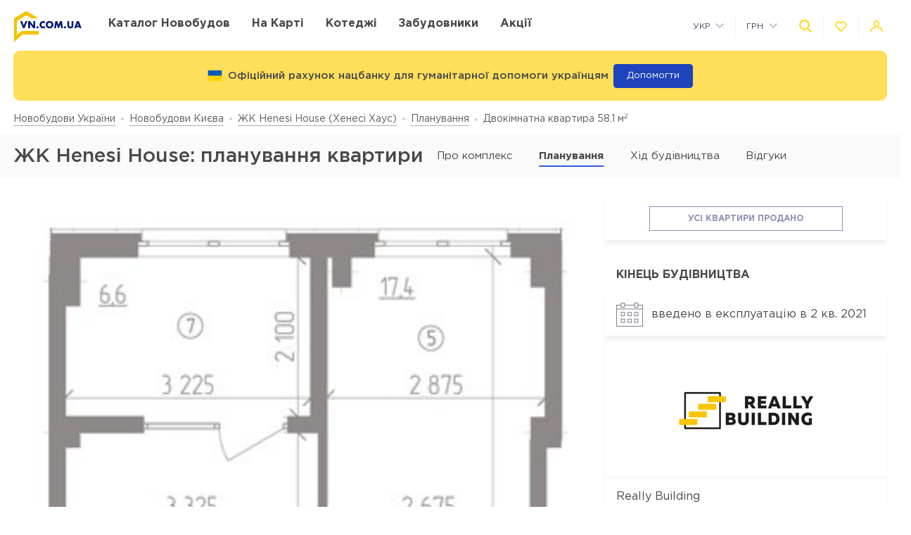

--- FILE ---
content_type: text/html; charset=UTF-8
request_url: https://vn.com.ua/ua/complex/zhk-henesi-house/layout/11721
body_size: 24425
content:
<!DOCTYPE html>
<html lang="ua" dir="ltr">
    <!-- (c) студия Wezom | www.wezom.com.ua -->
    <head>
        <meta charset="utf-8">
<meta http-equiv="x-ua-compatible" content="ie=edge">
<title>ЖК Henesi House(Хенесі Хаус): планування двокімнатної квартири 58.1 м2</title>
    <meta name="description" lang="ru-ru"
          content="Детальна інформація про планування двокімнатної квартири 58.1 м2 від забудовника Really Building (Ріллі Білдінг).">
    <link href="https://api.mapbox.com/mapbox-gl-js/v1.12.0/mapbox-gl.css" rel="stylesheet" media="none" onload="if(media!=='all')media='all'"/>
    <link rel="canonical" href="//vn.com.ua/ua/complex/zhk-henesi-house/layout/11721"/>
<meta property="og:title" content="ЖК Henesi House(Хенесі Хаус): планування двокімнатної квартири 58.1 м<sup>2</sup>">
<meta property="og:type" content="website">
<meta property="og:site_name" content="vn.com.ua">
<meta property="og:url"
      content="https://vn.com.ua/ua/complex/zhk-henesi-house/layout/11721">
<meta property="og:description" content="Детальна інформація про планування двокімнатної квартири 58.1 м<sup>2</sup> від забудовника Really Building (Ріллі Білдінг).">
<meta property="og:image" content="//vn.com.ua/Media/assets/images/logo.svg"/>
<meta property="og:img" content="//vn.com.ua/Media/assets/images/logo.svg"/>
<link rel="image_src" href="//vn.com.ua/Media/assets/images/logo.svg"/>
<meta name="twitter:image:src" content="//vn.com.ua/Media/assets/images/logo.svg"/>

<link rel="alternate" hreflang="ru-UA" href="//vn.com.ua/complex/zhk-henesi-house/layout/11721">
<link rel="alternate" hreflang="uk-UA" href="//vn.com.ua/ua/complex/zhk-henesi-house/layout/11721">
<meta name="format-detection" content="telephone=no">
<meta name="format-detection" content="address=no">


<meta name="HandheldFriendly" content="True">
<meta name="MobileOptimized" content="320">
<meta name="apple-mobile-web-app-capable" content="yes">
<meta name="viewport" content="width=device-width, minimum-scale=1.0, maximum-scale=1.0, user-scalable=no">

<link rel="apple-touch-icon" sizes="180x180" href="/Media/assets/favicons/apple-touch-icon.png">
<link rel="icon" type="image/png" sizes="32x32" href="/Media/assets/favicons/favicon-32x32.png">
<link rel="icon" type="image/png" sizes="16x16" href="/Media/assets/favicons/favicon-16x16.png">
<link rel="manifest" href="/Media/assets/favicons/manifest.json">
<link rel="mask-icon" href="/Media/assets/favicons/safari-pinned-tab.svg" color="#ffd200">
<meta name="apple-mobile-web-app-title" content="Vse Novostroyki">
<meta name="application-name" content="Vse Novostroyki">
<meta name="msapplication-TileColor" content="#305be4">
<meta name="msapplication-TileImage" content="/Media/assets/favicons/mstile-144x144.png">
<meta name="msapplication-config" content="/Media/assets/favicons/browserconfig.xml">
<meta name="theme-color" content="#ffd200">
<script id="projectConfig">
	window.initConfig = {
		route: {
			media: '../../Media',
			ajax: {
				gmap: {
					builder: '',
					complex: '',
                    infoWindowNew: '//vn.com.ua/ua/ajax/mapItem'
                },
                favorites:{
                    default: '//vn.com.ua/ua/ajax/favorites',
                    projects: '//vn.com.ua/ua/ajax/favoritesProjects'
                },
                filter: {
                    main: '//vn.com.ua/ua/ajax/getParamsFilter',
                    layout: '//vn.com.ua/ua/ajax/getLayoutFilter',
                    construction: '//vn.com.ua/ua/ajax/getConstructionFilter',
                },
                livesearch: '//vn.com.ua/ua/ajax/search',
                currencies: '//vn.com.ua/ua/ajax/setCurrency'
            }
		},
		googleMapsApi: {
			key: 'AIzaSyDNNjQ50A_ELwkYQ-3OtEQLdfvRDHUWanM'
		}
	}
</script>

<style>html{-ms-text-size-adjust:100%;-webkit-text-size-adjust:100%}body{margin:0}article,aside,footer,header,nav,section{display:block}h1{font-size:2em;margin:.67em 0}figcaption,figure,main{display:block}figure{margin:1em 40px}hr{-webkit-box-sizing:content-box;box-sizing:content-box;height:0;overflow:visible}pre{font-family:monospace,monospace;font-size:1em}a{background-color:transparent;-webkit-text-decoration-skip:objects}abbr[title]{border-bottom:none;text-decoration:underline;-webkit-text-decoration:underline dotted;text-decoration:underline dotted}b,strong{font-weight:inherit;font-weight:bolder}code,kbd,samp{font-family:monospace,monospace;font-size:1em}dfn{font-style:italic}mark{background-color:#ff0;color:#000}small{font-size:80%}sub,sup{font-size:75%;line-height:0;position:relative;vertical-align:baseline}sub{bottom:-.25em}sup{top:-.5em}audio,video{display:inline-block}audio:not([controls]){display:none;height:0}img{border-style:none}svg:not(:root){overflow:hidden}button,input,optgroup,select,textarea{font-family:sans-serif;font-size:100%;line-height:1.15;margin:0}button,input{overflow:visible}button,select{text-transform:none}[type=reset],[type=submit],button,html [type=button]{-webkit-appearance:button}[type=button]::-moz-focus-inner,[type=reset]::-moz-focus-inner,[type=submit]::-moz-focus-inner,button::-moz-focus-inner{border-style:none;padding:0}[type=button]:-moz-focusring,[type=reset]:-moz-focusring,[type=submit]:-moz-focusring,button:-moz-focusring{outline:1px dotted ButtonText}fieldset{padding:.35em .75em .625em}legend{-webkit-box-sizing:border-box;box-sizing:border-box;color:inherit;display:table;max-width:100%;padding:0;white-space:normal}progress{display:inline-block;vertical-align:baseline}textarea{overflow:auto}[type=checkbox],[type=radio]{-webkit-box-sizing:border-box;box-sizing:border-box;padding:0}[type=number]::-webkit-inner-spin-button,[type=number]::-webkit-outer-spin-button{height:auto}[type=search]{-webkit-appearance:textfield;outline-offset:-2px}[type=search]::-webkit-search-cancel-button,[type=search]::-webkit-search-decoration{-webkit-appearance:none}::-webkit-file-upload-button{-webkit-appearance:button;font:inherit}details,menu{display:block}summary{display:list-item}canvas{display:inline-block}[hidden],template{display:none}html{position:relative;height:auto;min-height:100%;font-family:Gotham Pro,-apple-system,BlinkMacSystemFont,Segoe UI,Helvetica,Arial,sans-serif;color:#80848d;line-height:1.15;font-size:12px}*,:after,:before{-webkit-box-sizing:inherit;box-sizing:inherit}body{position:relative;height:auto;min-height:100%;-webkit-box-sizing:border-box;box-sizing:border-box;min-width:320px;background-color:#fff;overflow-x:hidden;overflow-y:scroll!important;-webkit-transition:opacity .25s ease;transition:opacity .25s ease}body.frame-widget{min-width:0}body .overlay{content:"";position:fixed;top:0;left:0;bottom:0;z-index:1;display:block;width:100vw;background-color:transparent;-webkit-tap-highlight-color:rgba(0,0,0,0);cursor:pointer;opacity:0;visibility:hidden;-webkit-transition-property:opacity,background-color;transition-property:opacity,background-color;-webkit-transition-duration:.25s;transition-duration:.25s;-webkit-transition-timing-function:ease;transition-timing-function:ease}body.script-error{opacity:1!important}body.waiting-for-tap{cursor:pointer;-webkit-tap-highlight-color:rgba(0,0,0,0)}body.mobile-menu-is-open{overflow:hidden!important}body.mobile-menu-is-open .overlay{z-index:105;background-color:rgba(0,0,0,.6);opacity:1;visibility:visible}a{color:inherit;text-decoration:underline}b,strong{font-weight:700}pre{padding:1.2em;-moz-tab-size:4;-o-tab-size:4;tab-size:4;border-width:0;white-space:pre-wrap;word-wrap:break-word;font-family:Consolas,Liberation Mono,Menlo,Courier,monospace}img{max-width:100%;height:auto}small{display:inline-block;vertical-align:text-bottom}a svg,button svg{pointer-events:none}audio[controls]{display:block;width:100%}iframe,video{max-width:100%}.hr,hr{display:block;width:100%;margin:1.375rem 0;border-width:0;border-top:1px solid #fafafa;opacity:1}button,input,select,textarea{background-color:#fff;border-radius:0;font-family:Gotham Pro,-apple-system,BlinkMacSystemFont,Segoe UI,Helvetica,Arial,sans-serif;-webkit-appearance:none;-moz-appearance:none;appearance:none}[type=reset],[type=submit],button,html [type=button]{-webkit-appearance:none}.is-disabled,[disabled]{opacity:.5;pointer-events:none;-webkit-transition:opacity .2s ease;transition:opacity .2s ease}.content{-webkit-box-flex:1;-ms-flex-positive:1;flex-grow:1;-ms-flex-negative:0;flex-shrink:0;background-color:#fff}::-moz-selection{background-color:#ffd200;color:#fff;text-shadow:none}::selection{background-color:#ffd200;color:#fff;text-shadow:none}.no-mobiledevice ::-webkit-scrollbar{width:6px;height:6px}.no-mobiledevice ::-webkit-scrollbar-track{border-radius:10px;background:rgba(0,0,0,.1)}.no-mobiledevice ::-webkit-scrollbar-thumb{width:6px;border-radius:10px;background:rgba(0,0,0,.4);cursor:pointer;-webkit-transition:background .25s ease;transition:background .25s ease}.no-mobiledevice ::-webkit-scrollbar-thumb:hover{background:rgba(0,0,0,.6)}.no-mobiledevice ::-webkit-scrollbar-thumb:active{background:rgba(0,0,0,.8)}.lozad{opacity:0;-webkit-transition:opacity .25s ease;transition:opacity .25s ease}.lozad.lozad--is-ready,.lozad.section--with-bgi-and-overlay{opacity:1}::-webkit-scrollbar{width:6px}._vertical-centering:before{content:"";display:inline-block;vertical-align:middle;width:0;height:100%;overflow:hidden}._visuallyhidden{position:absolute!important;clip:rect(1px 1px 1px 1px);clip:rect(1px,1px,1px,1px);height:1px!important;width:1px!important;margin:-1px;padding:0!important;border:none!important;overflow:hidden}._odd-nth-child-bg:nth-child(odd){background-color:#fafafa}._gradient-truncate{position:relative}._gradient-truncate:after{content:"\00a0";position:absolute;bottom:0;right:0;z-index:1;display:block;width:50%;max-width:200px;background-image:-webkit-gradient(linear,left top,right top,from(hsla(0,0%,100%,.0001)),color-stop(75%,#fff));background-image:linear-gradient(90deg,hsla(0,0%,100%,.0001),#fff 75%);font-size:inherit;font-weight:inherit;line-height:inherit;text-align:right}._text-truncate{overflow:hidden;text-overflow:ellipsis}._nowrap,._text-truncate{white-space:nowrap}._highlight{position:relative;-webkit-transition:color .25s ease,background-color .25s ease;transition:color .25s ease,background-color .25s ease}._highlight:after,._highlight:before{content:"";position:absolute;left:0;z-index:1;display:block;width:100%;height:2px;background-color:#e4bc00}._highlight:before{top:100%;-webkit-transition:top .25s ease;transition:top .25s ease}._highlight:after{bottom:-2px}._highlight:hover:before{top:-2px}._ovh{overflow:hidden}button::-moz-focus-inner{padding:0;border:0}html{margin-right:0!important}.text{color:#48494a;font-size:14px;font-weight:400;line-height:1.428}.text--building-name{color:#fff;font-size:1rem;font-weight:700;text-transform:uppercase}.svgi,.svgi svg{display:block}.svgi svg{max-width:100%;max-height:100%}.svgi--heart{width:22px;height:22px;fill:none;stroke:inherit;stroke-width:2px}.has-favorites .svgi--heart{fill:inherit}.logo{width:98px;margin-bottom:-2px}.logo,.logo__img{display:block}.button{position:relative;-webkit-box-sizing:border-box;box-sizing:border-box;display:-webkit-inline-box;display:-ms-inline-flexbox;display:inline-flex;padding:.25em 1em;background-color:#fff;border:none;color:inherit;font-size:14px;line-height:1;text-align:center;text-decoration:none;outline:none}.button,.button__content{-webkit-box-pack:center;-ms-flex-pack:center;justify-content:center;-webkit-box-align:center;-ms-flex-align:center;align-items:center}.button__content{display:-webkit-box;display:-ms-flexbox;display:flex;width:100%}.button__svgi,.button__text{position:relative}.button__svgi{-ms-flex-negative:0;flex-shrink:0;width:1.42857em;height:1.42857em;fill:#ffd200}.button__svgi svg{position:absolute;top:0;left:0;right:0;bottom:0;margin:auto}.button__svgi--left{margin-right:12px}.button__svgi--right{margin-left:12px}.button--block{width:100%}.button--icon-only{width:30px;height:30px;padding:0;background-color:rgba(0,0,0,.25);border-radius:3px}.button--icon-only .button__svgi{width:1.28571em;height:1.28571em;margin:0;padding:0;fill:#fff}.button--brand{padding:20px 25px;background-color:#ffd200;color:#48494a;font-size:14px;font-weight:700;text-align:center;text-transform:uppercase}.button--air{padding:6px 0;background-color:transparent;color:#595b60;line-height:1}.button--air .button__svgi{fill:#ffd200}.button--air .button__text{display:inline;border-bottom:1px solid rgba(89,91,96,.5)}.button--tdn{text-decoration:none!important}.button--tdn .button__text{border:none!important}.button--white{color:#fff}.button--white .button__svgi{fill:#fff}.button--white .button__text{border-color:hsla(0,0%,100%,.5)}.button--accent{padding:8px 20px;border-radius:3px;-webkit-box-shadow:0 13px 22.08px 1.92px rgba(25,79,250,.45);box-shadow:0 13px 22.08px 1.92px rgba(25,79,250,.45);background-color:#305be4;color:#fff;font-size:14px;font-weight:400;white-space:nowrap}.button--favorites .button__svgi{fill:none;stroke:#ffd200}.button--favorites.has-favorites:after{content:attr(data-favorites-count);position:absolute;top:22px;left:20px;z-index:1;display:block;width:34px;color:#48494a;font-size:10px;font-weight:400;text-align:left;-webkit-backface-visibility:hidden;backface-visibility:hidden}.button--favorites.has-favorites .button__svgi{fill:#ffd200;stroke:#ffd200}.button--for-building-name{padding:.375rem 0;font-size:.875rem}.dropdown{position:relative}.dropdown__heading{display:-webkit-box;display:-ms-flexbox;display:flex;-webkit-box-align:center;-ms-flex-align:center;align-items:center;padding:9px}.dropdown__title{display:inline-block;color:#3e4553;font-size:12px;font-weight:400}.dropdown__icon{display:inline-block;margin-left:.5rem;width:14px;height:8px}.dropdown__icon .svgi{width:100%;height:100%;fill:#b9c0cf}.dropdown__body{position:absolute;top:100%;left:0;z-index:9;display:block;width:100%;max-width:300px;background-color:#fff;-webkit-box-shadow:0 5px 4.6px .4px rgba(23,24,25,.05);box-shadow:0 5px 4.6px .4px rgba(23,24,25,.05);overflow:hidden;opacity:0;-webkit-transform:translateY(-6px) translateZ(0);transform:translateY(-6px) translateZ(0)}.dropdown__list{list-style:none;margin:0;padding:0}.dropdown__item{display:block;padding:4px 0}.dropdown__link{display:block;padding:4px 9px;color:#3e4553;font-size:12px;font-weight:400;line-height:1.3;text-decoration:none}.dropdown--currencies .dropdown__title,.dropdown--langs .dropdown__title,.dropdown__link{text-transform:uppercase}.select-box{position:relative;display:block;width:100%;min-width:9.375rem;height:45px;-webkit-box-shadow:0 5px 4.6px .4px rgba(23,24,25,.05);box-shadow:0 5px 4.6px .4px rgba(23,24,25,.05);background-color:#fff;background-repeat:no-repeat;background-position:calc(100% - 20px) 50%}.select-box__heading{display:-webkit-box;display:-ms-flexbox;display:flex;-webkit-box-align:center;-ms-flex-align:center;align-items:center;height:100%;padding:0 3rem 0 .9375rem}.select-box__checked{display:inline-block;max-width:100%;color:#3e4553;font-size:14px;font-weight:400;white-space:nowrap;overflow:hidden;text-overflow:ellipsis}.select-box__content{position:absolute;top:100%;left:0;z-index:4;display:block;width:100%;max-height:300px;background-color:#fff;-webkit-box-shadow:0 5px 4.6px .4px rgba(23,24,25,.05);box-shadow:0 5px 4.6px .4px rgba(23,24,25,.05);overflow:hidden;opacity:0;-webkit-transform:translateY(-6px) translateZ(0);transform:translateY(-6px) translateZ(0)}.select-box__list{list-style:none;margin:0;padding:.3125rem 0 .625rem}.select-box__item{display:block}.select-box__link{display:block;padding:4px .9375rem;color:#3e4553;font-size:14px;font-weight:400;line-height:1.3;text-decoration:none}.select-box--building-by-regions{height:50px}.select-box--building-by-regions .select-box__checked{font-size:15px}.select-box--building-by-regions .select-box__link{padding:10px 15px;font-size:15px}.tooltip{z-index:7;border-radius:3px;-webkit-filter:drop-shadow(0 1px 6.23px rgba(23,24,25,.15));filter:drop-shadow(0 1px 6.23px rgba(23,24,25,.15));line-height:1.2;text-align:center;visibility:hidden;opacity:0;-webkit-backface-visibility:hidden;backface-visibility:hidden}.tooltip,.tooltip:after{position:absolute;display:block}.tooltip:after{content:"";z-index:1;width:0;height:0;border:6px solid transparent}.tooltip--bottom{top:calc(100% + 12px);margin-top:4px}.tooltip--bottom,.tooltip--bottom:after{left:50%;-webkit-transform:translateX(-50%);transform:translateX(-50%)}.tooltip--bottom:after{bottom:100%;border-bottom-color:inherit}.tooltip--white{background-color:#fff;border-color:#fff;color:#48494a}.tooltip--auto{min-width:auto;width:auto;max-width:none;padding:16px;font-size:14px}.has-tooltip{position:relative;display:inline-block}.nice-group{display:-webkit-box;display:-ms-flexbox;display:flex;-webkit-box-align:center;-ms-flex-align:center;align-items:center}.nice-group__item{position:relative}.nice-group__item:first-child{margin-left:0!important}.nice-group__item:last-child{margin-right:0!important}.nice-group__item:not(:first-child):before{content:"";position:absolute;top:0;bottom:0;z-index:1;display:block;width:0;border-left:1px solid #f3f3f3}.nice-group--def .nice-group__item{margin:0 4px}.mobile-menu .nice-group--def .nice-group__item{margin:0 14px}.nice-group--def .nice-group__item:not(:first-child):before{display:none}.mobile-menu .nice-group--def .nice-group__item:not(:first-child):before{display:block;right:calc(100% + 14px)}.nice-group--sm .nice-group__item{margin:0 6px}.nice-group--sm .nice-group__item:not(:first-child):before{right:calc(100% + .375rem)}.nice-group--in-mobile-menu{-webkit-box-pack:center;-ms-flex-pack:center;justify-content:center}.navbar{display:block;width:100%;padding:8px 0}.navbar__list{list-style:none;display:-webkit-box;display:-ms-flexbox;display:flex;-webkit-box-pack:justify;-ms-flex-pack:justify;justify-content:space-between;-webkit-box-align:center;-ms-flex-align:center;align-items:center;margin:0 -6px;padding:0}.navbar__item{display:block}.navbar__list .navbar__item+.navbar__item{margin-left:1.24988rem}.navbar__link{display:block;padding:6px;color:#48494a;font-size:14px;font-weight:700;text-transform:uppercase;text-decoration:none}.slider:not(.is-initialized){display:none}.slider,.slider__item{position:relative}.slider__item{z-index:1;display:block}.slider__item.is-active{z-index:2}.slider__dots{display:block;width:100%;text-align:center}.slider__dot{position:relative;display:inline-block;width:16px;height:16px;margin:4px 6px;padding:0;border:none;border-radius:50%;background-color:#fff;-webkit-box-shadow:0 5px 4.6px .4px rgba(23,24,25,.05);box-shadow:0 5px 4.6px .4px rgba(23,24,25,.05);font-size:0;outline:none}.slider__dot:after{content:"";position:absolute;top:0;left:0;bottom:0;right:0;z-index:1;display:block;width:100%;height:100%;margin:auto;background-color:#ffd200;border-radius:inherit;-webkit-transform-origin:center;transform-origin:center;-webkit-transform:scale(0);transform:scale(0)}.slider__dot.is-active{border-color:#ffd200}.slider__dot.is-active:after{-webkit-transform:scale(1);transform:scale(1)}.slider__arrow{position:absolute;top:50%;-webkit-transform:translateY(-50%) translateZ(0);transform:translateY(-50%) translateZ(0);z-index:3;display:block;width:44px;height:38px;padding:0;border:none;background-color:rgba(0,0,0,.4);font-size:0;outline:none}.slider__arrow .svgi{position:absolute;top:0;left:0;right:0;bottom:0;z-index:3;width:12px;height:20px;margin:auto;fill:#b4b4b4;-webkit-transform:translateX(0) translateZ(0);transform:translateX(0) translateZ(0)}.slider__arrow .svgi svg{width:100%;height:100%;margin:auto}.slider__arrow--prev{left:0}.slider__arrow--next{right:0}.slider.has-dots{margin-bottom:1.875rem}.slider.has-dots .slider__dots{position:absolute;bottom:-1.875rem;left:0;z-index:1}.slider--builder-media-cards{max-width:100%}.slider--builder-media-cards .slider__stage{margin-bottom:-15px;padding-bottom:15px}.slider--builder-media-cards .slider__stage>div{display:-webkit-box;display:-ms-flexbox;display:flex;-webkit-box-pack:center;-ms-flex-pack:center;justify-content:center;min-width:100%!important}.slider--builder-media-cards .slider__item{height:100%;padding:0 10px}.slider--builder-media-cards .slider__dots{display:none}.slider--builder-media-cards .slider__arrow{display:block;background-color:transparent}.slider--builder-media-cards .slider__arrow .svgi{width:18px;height:32px}.slider--builder-media-cards .slider__arrow--prev{left:-25px}.slider--builder-media-cards .slider__arrow--next{right:-25px}.site-search{position:relative;z-index:3;width:100%;outline:none}.site-search,.site-search__heading{display:block}.site-search__body{position:absolute;top:100%;left:0;z-index:6;display:block;width:100%;padding:0;background-color:#fff;-webkit-box-shadow:0 5px 4.6px .4px rgba(23,24,25,.15);box-shadow:0 5px 4.6px .4px rgba(23,24,25,.15);opacity:0;-webkit-transform:translateY(-6px) translateZ(0);transform:translateY(-6px) translateZ(0)}.site-search__control{position:relative;display:-webkit-box;display:-ms-flexbox;display:flex;-webkit-box-shadow:0 4px 4.6px .4px rgba(23,24,25,.1);box-shadow:0 4px 4.6px .4px rgba(23,24,25,.1)}.site-search__input{-webkit-box-flex:1;-ms-flex-positive:1;flex-grow:1;-ms-flex-negative:0;flex-shrink:0;-ms-flex-preferred-size:auto;flex-basis:auto;display:block;height:100%}.site-search__input:after{content:attr(data-short-query);position:absolute;top:100%;left:0;z-index:1;display:none;width:100%;padding:.5rem 1.25rem;-webkit-box-shadow:0 5px 4.6px .4px rgba(23,24,25,.05);box-shadow:0 5px 4.6px .4px rgba(23,24,25,.05);background-color:#fff;color:#dd6540;font-size:12px;text-align:left;white-space:nowrap;overflow:hidden;text-overflow:ellipsis}.site-search__input input{display:block;width:100%;height:100%;padding:12px 20px;border-width:1px;border-style:solid;border-color:#ededed transparent #ededed #ededed;outline:none}.site-search__input input::-webkit-input-placeholder{color:#a2a2a2;font-size:14px;font-weight:400}.site-search__input input:-ms-input-placeholder,.site-search__input input::-ms-input-placeholder{color:#a2a2a2;font-size:14px;font-weight:400}.site-search__button-text{-webkit-box-flex:0;-ms-flex-positive:0;flex-grow:0;-ms-flex-negative:0;flex-shrink:0;display:block;height:100%}.site-search__button-text .button{width:100%;height:100%;padding:14px 34px}.site-search__button-icon{display:none}.site-search__button-close,.site-search__button-search{height:100%;border-radius:0;border-width:1px;border-style:solid;-webkit-box-shadow:none;box-shadow:none;background-color:#fff}.site-search__button-close{border-color:#ededed transparent #ededed #ededed}.site-search__button-close .button__svgi{fill:#c5c5c5}.site-search__button-search{border-color:#ededed #ededed #ededed transparent}.site-search__button-search .button__svgi{fill:#ffd200}.site-search__suggestion{position:relative;display:block;width:100%;padding:1.25rem 1.75rem;max-height:450px;background-color:#fff;overflow:hidden}.site-search__all-results{display:block;padding:.9375rem 1.75rem;border-top:1px solid #fafafa}.site-search__all-results-link{display:inline-block;border-bottom:1px solid rgba(19,52,127,.2);color:rgba(19,52,127,.7);font-size:14px;font-weight:400;text-decoration:none}.site-search--def .site-search__button-text{-ms-flex-preferred-size:120px;flex-basis:120px;display:none}.site-search--def .site-search__button-icon{display:block}.site-search--def .site-search__button-close,.site-search--def .site-search__button-search{width:45px}.site-search--def .site-search__control{height:45px}.site-search--def .site-search__input input{border-color:#ededed transparent;padding:12px 10px}.site-search--def .site-search__body{left:1px;width:calc(100% - 2px)}.site-search--def .site-search__all-results,.site-search--def .site-search__suggestion{padding-left:56px}.site-search--lg{max-width:740px}.site-search--lg .site-search__button-text{-ms-flex-preferred-size:180px;flex-basis:180px;display:none}.site-search--lg .site-search__button-icon{display:block}.site-search--lg .site-search__control{height:55px}.site-search--lg .site-search__button-search{width:55px}.media-card{display:-webkit-box;display:-ms-flexbox;display:flex}.media-card__aside{-ms-flex-negative:0;flex-shrink:0;margin-right:1.25rem}.media-card__link-container{width:100%;display:-webkit-box;display:-ms-flexbox;display:flex;-webkit-box-pack:justify;-ms-flex-pack:justify;justify-content:space-between;-webkit-box-align:center;-ms-flex-align:center;align-items:center;font-size:.875rem}.media-card__developer-logo{max-height:30px;width:auto}.media-card__developer{display:-webkit-box;display:-ms-flexbox;display:flex;-webkit-box-align:center;-ms-flex-align:center;align-items:center;text-decoration-skip-ink:none}.media-card__city{margin-bottom:1.5625rem;font-size:.875rem}.media-card__img{display:block;margin:0 auto}.media-card__img[href]{text-decoration:none}.media-card__img img{display:block;margin:0 auto;-webkit-backface-visibility:hidden;backface-visibility:hidden}.media-card__main{-webkit-box-flex:1;-ms-flex-positive:1;flex-grow:1}.media-card__title{display:block;color:#48494a;font-size:1rem;font-weight:700;text-transform:uppercase;text-decoration:none;min-height:1.15em;line-height:1.15}.media-card__desc{display:block;margin-bottom:12px;color:#48494a;font-size:.875rem;font-weight:400;line-height:1.5}.media-card__desc strong{font-weight:700}.media-card__link{display:inline-block;border-bottom:1px solid rgba(19,52,127,.2);color:rgba(19,52,127,.7);font-size:.875rem;font-weight:400;text-decoration:none}.media-card__link--flex-shrink-none{-ms-flex-negative:0;flex-shrink:0}.media-card--builder{-webkit-box-align:center;-ms-flex-align:center;align-items:center;max-width:400px;height:100%;margin:0 auto;padding:1.125rem;-webkit-box-shadow:0 5px 4.6px .4px rgba(23,24,25,.05);box-shadow:0 5px 4.6px .4px rgba(23,24,25,.05);background-color:#fff}.media-card--builder .media-card__aside{-ms-flex-negative:1;flex-shrink:1;max-width:7.5rem;min-width:5rem;margin-right:1.25rem}.media-card--builder .media-card__desc{height:2.625rem;font-size:.875rem;font-weight:400;line-height:1.5;overflow:hidden}.social__list{list-style:none;display:-webkit-box;display:-ms-flexbox;display:flex;-webkit-box-align:center;-ms-flex-align:center;align-items:center;margin:0;padding:0}.social__item{display:block}.social__item+.social__item{margin-left:1.5625rem}.social__link{display:block}.social__link .svgi{fill:none;fill-rule:evenodd}.social__link .svgi--fb{stroke:#ffd200;stroke-linejoin:round;stroke-width:2px}.social__link .svgi--inst{fill:#ffd200}.links-bundle{display:block}.links-bundle__heading{display:block;margin-bottom:.9375rem}.links-bundle__title{display:block;color:#80868e;font-size:16px;font-weight:500}.developer__link{display:inline-block}.copyright,.developer__img{display:block}.copyright{color:#80868e;font-size:12px;font-weight:400;line-height:1.666}.mobile-menu{position:fixed;top:0;left:0;bottom:0;z-index:110;display:block;width:90vw;max-width:295px;background-color:#fff;color:#fff;overflow:auto;-webkit-transform:translateX(-100%) translateZ(0);transform:translateX(-100%) translateZ(0);opacity:0}.mobile-menu__heading{display:block;padding:30px 14px 26px;border-bottom:1px solid #f3f3f3}.mobile-menu__body{display:block;padding:12px 14px 16px}.mobile-menu__logo{display:block;max-width:98px;margin-bottom:5px}.mobile-menu__logo img{display:block}.mobile-menu__list{list-style:none;margin:-10px 0;padding:0}.mobile-menu__item{display:-webkit-box;display:-ms-flexbox;display:flex;-webkit-box-align:start;-ms-flex-align:start;align-items:flex-start;margin:28px 0}.mobile-menu__icon{position:relative;width:20px;height:20px;margin-right:10px;fill:#ffd200}.mobile-menu__icon svg{position:absolute;top:0;left:0;right:0;bottom:0;z-index:1;display:block;margin:auto}.mobile-menu__link{display:inline-block;margin:0;padding:0;color:#48494a;font-size:14px;font-weight:400;line-height:1;text-decoration:none}.mobile-menu__text{display:inline-block;padding:4px 0}.mobile-menu__sublist{list-style:none;margin:15px 0 15px -1.25rem;padding:2px 0 2px 1.25rem;border-left:1px solid #ffd200}.mobile-menu__subitem{display:block;padding:2px 0}.mobile-menu__subitem .mobile-menu__link{padding:6px 0}.mobile-menu__item-carret{width:6px;height:6px;fill:#ffd200;-webkit-transform-origin:center;transform-origin:center}.go-top{position:fixed;bottom:22px;right:22px;z-index:15;display:-webkit-box;display:-ms-flexbox;display:flex;-webkit-box-pack:center;-ms-flex-pack:center;justify-content:center;-webkit-box-align:center;-ms-flex-align:center;align-items:center;width:44px;height:44px;border:2px solid transparent;border-radius:12px;background-color:rgba(48,91,228,.5);opacity:0;-webkit-transform:scale(.5);transform:scale(.5)}.go-top .svgi{width:34%;height:50%;fill:#fff}.go-top .svgi svg{margin:auto}.wrapper{position:relative;display:-webkit-box;display:-ms-flexbox;display:flex;-webkit-box-orient:vertical;-webkit-box-direction:normal;-ms-flex-direction:column;flex-direction:column;height:auto;min-height:100vh;min-width:320px;background-color:#fff}.container{width:calc(100% - 2.5rem);-ms-flex-preferred-size:100%;flex-basis:100%;max-width:1400px;-webkit-box-sizing:content-box;box-sizing:content-box;padding-left:1.25rem;padding-right:1.25rem;margin-left:auto;margin-right:auto}.container:after,.container :after,.container:before,.container :before,.container>*{-webkit-box-sizing:border-box;box-sizing:border-box}.container .container{width:100%;padding-left:0;padding-right:0}.container:after,.container:before{content:"";display:table}.container:after{clear:both}.header{position:relative;z-index:6;display:block;padding:8px 0;background-color:#fff}.page-is-on-top .header{-webkit-box-shadow:none;box-shadow:none}.header__top .button{font-size:13px}.header__top .dropdown__link,.header__top .dropdown__title{font-size:12px}.header__site-search{position:fixed;top:0;left:0;z-index:100;width:100%;max-width:100%;-webkit-transform:translateY(-150%) translateZ(0);transform:translateY(-150%) translateZ(0)}.header__control-button{padding-left:6px;padding-right:6px}.section{position:relative;padding:2.8125rem 0}.section__heading{display:block;margin-bottom:1.875rem}.section__title{display:block;color:#48494a;font-size:1.875rem;font-weight:500}.section__footer{display:block;margin-top:1.875rem}.section__site-search{margin:0 auto}.section--with-bgi-and-overlay{background-repeat:no-repeat;background-position:50% 50%;background-size:cover}.section--with-bgi-and-overlay:after{content:"";position:absolute;top:0;left:0;z-index:1;width:100%;height:100%;display:block;background-color:rgba(26,28,33,.5)}.section--with-bgi-and-overlay .section__content,.section--with-bgi-and-overlay .section__footer,.section--with-bgi-and-overlay .section__heading{position:relative;z-index:2}.section--hero{z-index:auto;display:-webkit-box;display:-ms-flexbox;display:flex;-webkit-box-orient:vertical;-webkit-box-direction:normal;-ms-flex-direction:column;flex-direction:column;min-height:33.59375vw;margin-bottom:-3.75rem;padding:2.5rem 0 3.75rem}.section--hero+.section{position:relative;z-index:1}.section--hero .section__heading{padding-bottom:.9375rem}.section--hero .section__content{z-index:3;-webkit-box-flex:1;-ms-flex-positive:1;flex-grow:1;-ms-flex-negative:0;flex-shrink:0}.section--hero .section__title{display:block;color:#fff;font-size:2.75rem;font-weight:700;text-align:center;text-transform:uppercase}.section--builder-promo{display:-webkit-box;display:-ms-flexbox;display:flex;-webkit-box-orient:vertical;-webkit-box-direction:normal;-ms-flex-direction:column;flex-direction:column;-webkit-box-pack:center;-ms-flex-pack:center;justify-content:center;-webkit-box-align:center;-ms-flex-align:center;align-items:center;height:29.6875vw;min-height:300px;padding:1.5625rem 0}.section--building-cards{z-index:1;padding-top:.875rem;padding-bottom:.875rem}.section--buildings-by-regions{z-index:10;padding:4.375rem 0 5rem}.section--buildings-by-regions:after{background-color:rgba(27,65,186,.8)}.section--buildings-by-regions .section__title{color:#fff}.section--advantages .section__heading{margin-bottom:3.125rem}.section--separated{padding:2.5rem 0}.section--separated .grid--spaces-section-separated{margin:-2.5rem -1.25rem}.section--separated .grid--spaces-section-separated>*{padding:2.5rem 1.31579rem}.section--separated .section__heading{margin-bottom:2.8125rem}.section--separated .section--news{padding:0}.section--contacts{background-color:#fff}.section--pagination{padding:1.5625rem 0 0}.section--lk-form-user-data{padding:2.8125rem 0 7.5rem}.section--small-heading .section__title{font-size:16px;font-weight:700;text-transform:uppercase;text-align:center}.section--search{padding:1.25rem 0 4.6875rem}.section--search+.section--search{padding-top:0}.section--search .section__title{font-size:1.5rem;font-weight:700;text-transform:uppercase;text-align:center}.section--error-404{padding:3.75rem 0 5.625rem}.section--building-view-cover{padding:0}.section--building-view-cover .section__content>.container{position:absolute;top:0;left:50%;-webkit-transform:translateX(-50%) translateZ(0);transform:translateX(-50%) translateZ(0);z-index:1;display:block}.section--building-view-gallery-slider{padding:12px 0 28px;background-color:#fafafa}.section--gmap{padding:0}.section--wysiwyg{padding-top:5px}.grid{display:-webkit-box;display:-ms-flexbox;display:flex;-ms-flex-wrap:wrap;flex-wrap:wrap;list-style:none;padding:0;margin:0}.grid--hspaces-md{margin-left:-.46875rem;margin-right:-.46875rem}.grid--hspaces-md>*{padding-left:.46875rem;padding-right:.46875rem}.grid--hspaces-def{margin-left:-.625rem;margin-right:-.625rem}.grid--hspaces-def>*{padding-left:.625rem;padding-right:.625rem}.grid--spaces-def{margin:-.625rem}.grid--spaces-def>*{padding:.625rem}.grid--spaces-lg>*{padding:.78125rem}.grid--spaces-xl{margin:-.9375rem}.grid--spaces-xl>*{padding:.9375rem}.gcell{position:relative;min-width:0;min-height:1px;-webkit-box-sizing:border-box;box-sizing:border-box}.gcell--auto{-ms-flex-preferred-size:auto;flex-basis:auto;width:auto;max-width:none;min-width:1px}.gcell--12{-ms-flex-preferred-size:100%;flex-basis:100%;width:100%;max-width:100%}._flex{display:-webkit-box;display:-ms-flexbox;display:flex}._items-center{-webkit-box-align:center;-ms-flex-align:center;align-items:center}._ml-auto{margin-left:auto}._mr-ms{margin-right:.625rem}._mt-def{margin-top:1.25rem}._ml-lg{margin-left:1.5625rem}._pt-mg{padding-top:2.5rem}._text-right{text-align:right}._text-center{text-align:center}._hide{display:none!important}@media only screen and (min-width:360px){.mobile-menu{max-width:320px}}@media only screen and (min-width:376px){.section--hero{margin-bottom:-4.0625rem;padding:3.75rem 0 4.0625rem}.section--hero .section__title{font-size:3.125rem}.gcell--xs-12{-ms-flex-preferred-size:100%;flex-basis:100%;width:100%;max-width:100%}}@media only screen and (min-width:481px){html{font-size:13px}.section--search .section__title{text-align:left}.section--error-404{padding:5rem 0 6.875rem}.gcell--sm-5{-ms-flex-preferred-size:41.66667%;flex-basis:41.66667%;width:41.66667%;max-width:41.66667%}.gcell--sm-7{-ms-flex-preferred-size:58.33333%;flex-basis:58.33333%;width:58.33333%;max-width:58.33333%}._sm-mt-none{margin-top:0}}@media only screen and (min-width:641px){.button--brand{padding:20px 44px}.nice-group--def .nice-group__item{margin:0 10px}.nice-group--def .nice-group__item:not(:first-child):before{display:block;right:calc(100% + .625rem)}.header{padding:.875rem 0}.section--hero{margin-bottom:-4.375rem;padding:5.625rem 0 4.6875rem}.section--hero .section__heading{padding-bottom:1.875rem}.section--hero .section__title{font-size:3.5rem}._ms-hide{display:none!important}}@media only screen and (min-width:768px){html{font-size:14px}.site-search--lg .site-search__button-text{display:block}.site-search--lg .site-search__button-icon{display:none}.go-top{bottom:2.75rem;right:2.75rem}.section--hero{margin-bottom:-5rem;padding:8.125rem 0 5rem}.section--hero .section__title{font-size:3.875rem}.section--separated .section__heading{margin-bottom:1.875rem}.section--pagination{padding:1.5625rem 0 1.875rem}.section--small-heading .section__title{text-align:left}.section--error-404{padding:6.875rem 0 8.125rem}}@media only screen and (min-width:800px){.slider--builder-media-cards{max-width:calc(100% - 40px);margin:0 auto}.slider--builder-media-cards.has-dots{margin-bottom:0}.slider--builder-media-cards .slider__arrow--prev{left:auto;right:100%}.slider--builder-media-cards .slider__arrow--next{right:auto;left:100%}.media-card--builder{max-width:680px}}@media only screen and (min-width:1025px){html{font-size:15px}.button--brand{padding:20px 64px}.header{padding:14px 0 11px}.section--hero{margin-bottom:-5.625rem;padding:10.625rem 0 5.3125rem}.section--hero .section__title{font-size:4.5rem}.section--separated{padding:2.5rem 0}.section--separated .grid--spaces-section-separated{margin:-2.5rem -3.33333rem}.section--separated .grid--spaces-section-separated>*{padding:2.5rem 3.50877rem}.section--error-404{padding:10rem 0 11.875rem}._def-flex-grow{-webkit-box-flex:1;-ms-flex-positive:1;flex-grow:1}._def-hide{display:none!important}}@media only screen and (min-width:1200px){.nice-group__item--search-button{display:none}.nice-group__item--search-button+.nice-group__item{margin-left:0}.nice-group__item--search-button+.nice-group__item:before{display:none!important}.navbar__list{-webkit-box-pack:start;-ms-flex-pack:start;justify-content:flex-start}.site-search--def .site-search__button-text{display:block}.site-search--def .site-search__button-icon{display:none}.site-search--def .site-search__input input{padding:12px 20px;border-color:#ededed transparent #ededed #ededed}.site-search--def .site-search__all-results,.site-search--def .site-search__suggestion{padding-left:1.75rem}.header__controls-group{display:block;width:480px;max-width:480px}.header__site-search{position:relative;top:auto;left:auto;z-index:auto;width:480px;max-width:480px;-webkit-transform:none;transform:none}}@media only screen and (min-width:1281px){html{font-size:16px}.grid--lg-hspaces-def{margin-left:-.625rem;margin-right:-.625rem}.grid--lg-hspaces-def>*{padding-left:.625rem;padding-right:.625rem}._lg-flex-nogrow{-webkit-box-flex:0;-ms-flex-positive:0;flex-grow:0}}@media only screen and (min-width:1441px){.slider--builder-media-cards{max-width:100%}}@media only screen and (max-width:1024px){::-webkit-scrollbar{-webkit-appearance:none}::-webkit-scrollbar:horizontal{height:3px}::-webkit-scrollbar-thumb{background-color:#80868e;border-radius:10px}::-webkit-scrollbar-track{border-radius:10px;background-color:#fff}.site-search--def .site-search__suggestion{max-height:224px}.header{position:-webkit-sticky;position:sticky;top:0;z-index:90;-webkit-box-shadow:0 0 3px 2px rgba(0,0,0,.15);box-shadow:0 0 3px 2px rgba(0,0,0,.15)}._def-show{display:none!important}}@media only screen and (max-width:799px){.section--slider{padding-bottom:0}}@media only screen and (max-width:640px){.header__control-button .button__text{display:none}.header__control-button .button__svgi{margin:0}._ms-show{display:none!important}}@media only screen and (max-width:480px){.section--buildings-by-regions .section__heading{max-width:200px;margin:0 auto 3.75rem;text-align:center}}</style>


<link rel="preload" href="/Media/fonts/fonts.css" as="style" onload="this.onload=null;this.rel='stylesheet'">

<script>!function(a,b){"function"==typeof define&&define.amd?define([],function(){return a.svg4everybody=b()}):"object"==typeof exports?module.exports=b():a.svg4everybody=b()}(this,function(){function a(a,b){if(b){var c=document.createDocumentFragment(),d=!a.getAttribute("viewBox")&&b.getAttribute("viewBox");d&&a.setAttribute("viewBox",d);for(var e=b.cloneNode(!0);e.childNodes.length;)c.appendChild(e.firstChild);a.appendChild(c)}}function b(b){b.onreadystatechange=function(){if(4===b.readyState){var c=b._cachedDocument;c||(c=b._cachedDocument=document.implementation.createHTMLDocument(""),c.body.innerHTML=b.responseText,b._cachedTarget={}),b._embeds.splice(0).map(function(d){var e=b._cachedTarget[d.id];e||(e=b._cachedTarget[d.id]=c.getElementById(d.id)),a(d.svg,e)})}},b.onreadystatechange()}function c(c){function d(){for(var c=0;c<l.length;){var g=l[c],h=g.parentNode;if(h&&/svg/i.test(h.nodeName)){var i=g.getAttribute("xlink:href");if(e&&(!f.validate||f.validate(i,h,g))){h.removeChild(g);var m=i.split("#"),n=m.shift(),o=m.join("#");if(n.length){var p=j[n];p||(p=j[n]=new XMLHttpRequest,p.open("GET",n),p.send(),p._embeds=[]),p._embeds.push({svg:h,id:o}),b(p)}else a(h,document.getElementById(o))}}else++c}k(d,67)}var e,f=Object(c),g=/\bTrident\/[567]\b|\bMSIE (?:9|10)\.0\b/,h=/\bAppleWebKit\/(\d+)\b/,i=/\bEdge\/12\.(\d+)\b/;e="polyfill"in f?f.polyfill:g.test(navigator.userAgent)||(navigator.userAgent.match(i)||[])[1]<10547||(navigator.userAgent.match(h)||[])[1]<537;var j={},k=window.requestAnimationFrame||setTimeout,l=document.getElementsByTagName("use");e&&d()}return c});
	;(function(){document.addEventListener("DOMContentLoaded",function(){svg4everybody()})})();</script>
<script>"use strict";!function(o){o.localStorageSupport=function(t){try{return o.localStorage.setItem(t,t),o.localStorage.removeItem(t),!0}catch(t){return!1}}("test-key"),o.localStorageWrite=function(t,e){try{o.localStorage.setItem(t,e)}catch(t){console.warn("localStorageWrite"),console.warn(t)}}}(window);</script>
                    <meta name="google-site-verification" content="fWDOtzWdwI0lPfTS7JENachrmBug3xr0KIyIPH07BSM" />                    <!-- Global site tag (gtag.js) - Google Analytics -->
<script async src="https://www.googletagmanager.com/gtag/js?id=UA-61996444-1"></script>
<script>
  window.dataLayer = window.dataLayer || [];
  function gtag(){dataLayer.push(arguments);}
  gtag('js', new Date());

  gtag('config', 'UA-61996444-1');
</script>                    <meta name="yandex-verification" content="2d0337ae31c1ccea" />                    <!-- Facebook Pixel Code -->
<script>
setTimeout(function(){
  !function(f,b,e,v,n,t,s)
  {if(f.fbq)return;n=f.fbq=function(){n.callMethod?
  n.callMethod.apply(n,arguments):n.queue.push(arguments)};
  if(!f._fbq)f._fbq=n;n.push=n;n.loaded=!0;n.version='2.0';
  n.queue=[];t=b.createElement(e);t.async=!0;
  t.src=v;s=b.getElementsByTagName(e)[0];
  s.parentNode.insertBefore(t,s)}(window, document,'script',
  'https://connect.facebook.net/en_US/fbevents.js');
  fbq('init', '799035020837568');
  fbq('track', 'PageView');
}, 2200);
</script>
<noscript><img height="1" width="1" style="display:none"
  src="https://www.facebook.com/tr?id=799035020837568&ev=PageView&noscript=1"
/></noscript>
<!-- End Facebook Pixel Code -->                    <meta name="facebook-domain-verification" content="dy6glhk8wu3r5dby7jv65gbh7c3mk0" />        
            </head>
    <body class="is-loading view-text">
                <style>button::-moz-focus-inner{padding:0;border:0}html{margin-right:0!important}.svgi,.svgi svg{display:block}.svgi svg{max-width:100%;max-height:100%}.svgi--heart{width:22px;height:22px;fill:none;stroke:inherit;stroke-width:2px}.has-favorites .svgi--heart{fill:inherit}.logo{width:98px;margin-bottom:-2px}.logo,.logo__img{display:block}.button{position:relative;-webkit-box-sizing:border-box;box-sizing:border-box;display:-webkit-inline-box;display:-ms-inline-flexbox;display:inline-flex;padding:.25em 1em;background-color:#fff;border:none;color:inherit;font-size:14px;line-height:1;text-align:center;text-decoration:none;outline:none}.button,.button__content{-webkit-box-pack:center;-ms-flex-pack:center;justify-content:center;-webkit-box-align:center;-ms-flex-align:center;align-items:center}.button__content{display:-webkit-box;display:-ms-flexbox;display:flex;width:100%}.button__svgi,.button__text{position:relative}.button__svgi{-ms-flex-negative:0;flex-shrink:0;width:1.42857em;height:1.42857em;fill:#ffd200}.button__svgi svg{position:absolute;top:0;left:0;right:0;bottom:0;margin:auto}.button__svgi--left{margin-right:12px}.button--icon-only{width:30px;height:30px;padding:0;background-color:rgba(0,0,0,.25);border-radius:3px}.button--icon-only .button__svgi{width:1.28571em;height:1.28571em;margin:0;padding:0;fill:#fff}.button--brand{padding:20px 25px;background-color:#ffd200;color:#48494a;font-size:14px;font-weight:700;text-align:center;text-transform:uppercase}.button--air{padding:6px 0;background-color:transparent;color:#595b60;line-height:1}.button--air .button__svgi{fill:#ffd200}.button--air .button__text{display:inline;border-bottom:1px solid rgba(89,91,96,.5)}.button--tdn{text-decoration:none!important}.button--tdn .button__text{border:none!important}.button--accent{padding:8px 20px;border-radius:3px;-webkit-box-shadow:0 13px 22.08px 1.92px rgba(25,79,250,.45);box-shadow:0 13px 22.08px 1.92px rgba(25,79,250,.45);background-color:#305be4;color:#fff;font-size:14px;font-weight:400;white-space:nowrap}.button--favorites .button__svgi{fill:none;stroke:#ffd200}.button--favorites.has-favorites:after{content:attr(data-favorites-count);position:absolute;top:22px;left:20px;z-index:1;display:block;width:34px;color:#48494a;font-size:10px;font-weight:400;text-align:left;-webkit-backface-visibility:hidden;backface-visibility:hidden}.button--favorites.has-favorites .button__svgi{fill:#ffd200;stroke:#ffd200}.dropdown{position:relative}.dropdown__heading{display:-webkit-box;display:-ms-flexbox;display:flex;-webkit-box-align:center;-ms-flex-align:center;align-items:center;padding:9px}.dropdown__title{display:inline-block;color:#3e4553;font-size:12px;font-weight:400}.dropdown__icon{display:inline-block;margin-left:.5rem;width:14px;height:8px}.dropdown__icon .svgi{width:100%;height:100%;fill:#b9c0cf}.dropdown__body{position:absolute;top:100%;left:0;z-index:9;display:block;width:100%;max-width:300px;background-color:#fff;-webkit-box-shadow:0 5px 4.6px .4px rgba(23,24,25,.05);box-shadow:0 5px 4.6px .4px rgba(23,24,25,.05);overflow:hidden;opacity:0;-webkit-transform:translateY(-6px) translateZ(0);transform:translateY(-6px) translateZ(0)}.dropdown__list{list-style:none;margin:0;padding:0}.dropdown__item{display:block;padding:4px 0}.dropdown__link{display:block;padding:4px 9px;color:#3e4553;font-size:12px;font-weight:400;line-height:1.3;text-decoration:none}.dropdown--currencies .dropdown__title,.dropdown--langs .dropdown__title,.dropdown__link{text-transform:uppercase}.tooltip{z-index:7;border-radius:3px;-webkit-filter:drop-shadow(0 1px 6.23px rgba(23,24,25,.15));filter:drop-shadow(0 1px 6.23px rgba(23,24,25,.15));line-height:1.2;text-align:center;visibility:hidden;opacity:0;-webkit-backface-visibility:hidden;backface-visibility:hidden}.tooltip,.tooltip:after{position:absolute;display:block}.tooltip:after{content:"";z-index:1;width:0;height:0;border:6px solid transparent}.tooltip--bottom{top:calc(100% + 12px);margin-top:4px}.tooltip--bottom,.tooltip--bottom:after{left:50%;-webkit-transform:translateX(-50%);transform:translateX(-50%)}.tooltip--bottom:after{bottom:100%;border-bottom-color:inherit}.tooltip--white{background-color:#fff;border-color:#fff;color:#48494a}.tooltip--auto{min-width:auto;width:auto;max-width:none;padding:16px;font-size:14px}.has-tooltip{position:relative;display:inline-block}.nice-group{display:-webkit-box;display:-ms-flexbox;display:flex;-webkit-box-align:center;-ms-flex-align:center;align-items:center}.nice-group__item{position:relative}.nice-group__item:first-child{margin-left:0!important}.nice-group__item:last-child{margin-right:0!important}.nice-group__item:not(:first-child):before{content:"";position:absolute;top:0;bottom:0;z-index:1;display:block;width:0;border-left:1px solid #f3f3f3}.nice-group--def .nice-group__item{margin:0 4px}.mobile-menu .nice-group--def .nice-group__item{margin:0 14px}.nice-group--def .nice-group__item:not(:first-child):before{display:none}.mobile-menu .nice-group--def .nice-group__item:not(:first-child):before{display:block;right:calc(100% + 14px)}.nice-group--sm .nice-group__item{margin:0 6px}.nice-group--sm .nice-group__item:not(:first-child):before{right:calc(100% + .375rem)}.nice-group--in-mobile-menu{-webkit-box-pack:center;-ms-flex-pack:center;justify-content:center}.navbar{display:block;width:100%;padding:8px 0}.navbar__list{list-style:none;display:-webkit-box;display:-ms-flexbox;display:flex;-webkit-box-pack:justify;-ms-flex-pack:justify;justify-content:space-between;-webkit-box-align:center;-ms-flex-align:center;align-items:center;margin:0 -6px;padding:0}.navbar__item{display:block}.navbar__list .navbar__item+.navbar__item{margin-left:1.24988rem}.navbar__link{display:block;padding:6px;color:#48494a;font-size:14px;font-weight:700;text-transform:uppercase;text-decoration:none}.site-search{position:relative;z-index:3;width:100%;outline:none}.site-search,.site-search__heading{display:block}.site-search__body{position:absolute;top:100%;left:0;z-index:6;display:block;width:100%;padding:0;background-color:#fff;-webkit-box-shadow:0 5px 4.6px .4px rgba(23,24,25,.15);box-shadow:0 5px 4.6px .4px rgba(23,24,25,.15);opacity:0;-webkit-transform:translateY(-6px) translateZ(0);transform:translateY(-6px) translateZ(0)}.site-search__control{position:relative;display:-webkit-box;display:-ms-flexbox;display:flex;-webkit-box-shadow:0 4px 4.6px .4px rgba(23,24,25,.1);box-shadow:0 4px 4.6px .4px rgba(23,24,25,.1)}.site-search__input{-webkit-box-flex:1;-ms-flex-positive:1;flex-grow:1;-ms-flex-negative:0;flex-shrink:0;-ms-flex-preferred-size:auto;flex-basis:auto;display:block;height:100%}.site-search__input:after{content:attr(data-short-query);position:absolute;top:100%;left:0;z-index:1;display:none;width:100%;padding:.5rem 1.25rem;-webkit-box-shadow:0 5px 4.6px .4px rgba(23,24,25,.05);box-shadow:0 5px 4.6px .4px rgba(23,24,25,.05);background-color:#fff;color:#dd6540;font-size:12px;text-align:left;white-space:nowrap;overflow:hidden;text-overflow:ellipsis}.site-search__input input{display:block;width:100%;height:100%;padding:12px 20px;border-width:1px;border-style:solid;border-color:#ededed transparent #ededed #ededed;outline:none}.site-search__input input::-webkit-input-placeholder{color:#a2a2a2;font-size:14px;font-weight:400}.site-search__input input:-ms-input-placeholder,.site-search__input input::-ms-input-placeholder{color:#a2a2a2;font-size:14px;font-weight:400}.site-search__button-text{-webkit-box-flex:0;-ms-flex-positive:0;flex-grow:0;-ms-flex-negative:0;flex-shrink:0;display:block;height:100%}.site-search__button-text .button{width:100%;height:100%;padding:14px 34px}.site-search__button-icon{display:none}.site-search__button-close,.site-search__button-search{height:100%;border-radius:0;border-width:1px;border-style:solid;-webkit-box-shadow:none;box-shadow:none;background-color:#fff}.site-search__button-close{border-color:#ededed transparent #ededed #ededed}.site-search__button-close .button__svgi{fill:#c5c5c5}.site-search__button-search{border-color:#ededed #ededed #ededed transparent}.site-search__button-search .button__svgi{fill:#ffd200}.site-search__suggestion{position:relative;display:block;width:100%;padding:1.25rem 1.75rem;max-height:450px;background-color:#fff;overflow:hidden}.site-search__all-results{display:block;padding:.9375rem 1.75rem;border-top:1px solid #fafafa}.site-search__all-results-link{display:inline-block;border-bottom:1px solid rgba(19,52,127,.2);color:rgba(19,52,127,.7);font-size:14px;font-weight:400;text-decoration:none}.site-search--def .site-search__button-text{-ms-flex-preferred-size:120px;flex-basis:120px;display:none}.site-search--def .site-search__button-icon{display:block}.site-search--def .site-search__button-close,.site-search--def .site-search__button-search{width:45px}.site-search--def .site-search__control{height:45px}.site-search--def .site-search__input input{border-color:#ededed transparent;padding:12px 10px}.site-search--def .site-search__body{left:1px;width:calc(100% - 2px)}.site-search--def .site-search__all-results,.site-search--def .site-search__suggestion{padding-left:56px}.breadcrumbs{display:block;padding:12px 0;background-color:#fff}.breadcrumbs__list{display:block;width:100%;text-overflow:ellipsis;overflow:hidden;white-space:nowrap}.breadcrumbs__item{display:none;vertical-align:middle;color:#595b60;font-size:14px;font-weight:400;line-height:1.25}.breadcrumbs__item:nth-last-child(2){display:inline-block}.breadcrumbs__item+.breadcrumbs__item:before{content:"<";display:inline-block;vertical-align:middle;margin:0 8px;color:#595b60}.breadcrumbs__link{display:inline-block;border-bottom:1px solid rgba(89,91,96,.5);color:inherit;font-size:inherit;font-weight:inherit;line-height:inherit;text-decoration:none;white-space:nowrap}.control-panel{position:relative;z-index:5;display:block}.control-panel__heading{display:block;padding:1.25rem 0 1.875rem;background-color:#fafafa}.control-panel__title{display:block;color:#48494a;font-size:1.875rem;font-weight:500;line-height:1.3;text-align:center;margin:1px 0}.control-panel__desc{display:block;margin-top:10px;color:#80868e;font-size:.75rem;font-weight:400;line-height:1}.news-view-cover{position:relative;display:block;max-width:1164px}.news-view-cover__img{display:block;width:100%}.news-view-cover__labels-group{position:absolute;top:0;left:0;z-index:3;-ms-flex-wrap:wrap;flex-wrap:wrap;padding:10px}.news-view-cover__labels-group,.social__list{display:-webkit-box;display:-ms-flexbox;display:flex}.social__list{list-style:none;-webkit-box-align:center;-ms-flex-align:center;align-items:center;margin:0;padding:0}.social__item{display:block}.social__item+.social__item{margin-left:1.5625rem}.social__link{display:block}.social__link .svgi{fill:none;fill-rule:evenodd}.social__link .svgi--fb{stroke:#ffd200;stroke-linejoin:round;stroke-width:2px}.social__link .svgi--inst{fill:#ffd200}.links-bundle{display:block}.links-bundle__heading{display:block;margin-bottom:.9375rem}.links-bundle__title{display:block;color:#80868e;font-size:16px;font-weight:500}.developer__link{display:inline-block}.copyright,.developer__img{display:block}.copyright{color:#80868e;font-size:12px;font-weight:400;line-height:1.666}.mobile-menu{position:fixed;top:0;left:0;bottom:0;z-index:110;display:block;width:90vw;max-width:295px;background-color:#fff;color:#fff;overflow:auto;-webkit-transform:translateX(-100%) translateZ(0);transform:translateX(-100%) translateZ(0);opacity:0}.mobile-menu__heading{display:block;padding:30px 14px 26px;border-bottom:1px solid #f3f3f3}.mobile-menu__body{display:block;padding:12px 14px 16px}.mobile-menu__logo{display:block;max-width:98px;margin-bottom:5px}.mobile-menu__logo img{display:block}.mobile-menu__list{list-style:none;margin:-10px 0;padding:0}.mobile-menu__item{display:-webkit-box;display:-ms-flexbox;display:flex;-webkit-box-align:start;-ms-flex-align:start;align-items:flex-start;margin:28px 0}.mobile-menu__icon{position:relative;width:20px;height:20px;margin-right:10px;fill:#ffd200}.mobile-menu__icon svg{position:absolute;top:0;left:0;right:0;bottom:0;z-index:1;display:block;margin:auto}.mobile-menu__link{display:inline-block;margin:0;padding:0;color:#48494a;font-size:14px;font-weight:400;line-height:1;text-decoration:none}.mobile-menu__text{display:inline-block;padding:4px 0}.mobile-menu__sublist{list-style:none;margin:15px 0 15px -1.25rem;padding:2px 0 2px 1.25rem;border-left:1px solid #ffd200}.mobile-menu__subitem{display:block;padding:2px 0}.mobile-menu__subitem .mobile-menu__link{padding:6px 0}.mobile-menu__item-carret{width:6px;height:6px;fill:#ffd200;-webkit-transform-origin:center;transform-origin:center}.go-top{position:fixed;bottom:22px;right:22px;z-index:15;display:-webkit-box;display:-ms-flexbox;display:flex;-webkit-box-pack:center;-ms-flex-pack:center;justify-content:center;-webkit-box-align:center;-ms-flex-align:center;align-items:center;width:44px;height:44px;border:2px solid transparent;border-radius:12px;background-color:rgba(48,91,228,.5);opacity:0;-webkit-transform:scale(.5);transform:scale(.5)}.go-top .svgi{width:34%;height:50%;fill:#fff}.go-top .svgi svg{margin:auto}.wrapper{position:relative;display:-webkit-box;display:-ms-flexbox;display:flex;-webkit-box-orient:vertical;-webkit-box-direction:normal;-ms-flex-direction:column;flex-direction:column;height:auto;min-height:100vh;min-width:320px;background-color:#fff}.container{width:calc(100% - 2.5rem);-ms-flex-preferred-size:100%;flex-basis:100%;max-width:1400px;-webkit-box-sizing:content-box;box-sizing:content-box;padding-left:1.25rem;padding-right:1.25rem;margin-left:auto;margin-right:auto}.container:after,.container :after,.container:before,.container :before,.container>*{-webkit-box-sizing:border-box;box-sizing:border-box}.container .container{width:100%;padding-left:0;padding-right:0}.container:after,.container:before{content:"";display:table}.container:after{clear:both}.header{position:relative;z-index:6;display:block;padding:8px 0;background-color:#fff}.page-is-on-top .header{-webkit-box-shadow:none;box-shadow:none}.header__top .button{font-size:13px}.header__top .dropdown__link,.header__top .dropdown__title{font-size:12px}.header__site-search{position:fixed;top:0;left:0;z-index:100;width:100%;max-width:100%;-webkit-transform:translateY(-150%) translateZ(0);transform:translateY(-150%) translateZ(0)}.header__control-button{padding-left:6px;padding-right:6px}.section{position:relative;padding:2.8125rem 0}.section__heading{display:block;margin-bottom:1.875rem}.section__title{display:block;color:#48494a;font-size:1.875rem;font-weight:500}.section__footer{display:block;margin-top:1.875rem}.section__site-search{margin:0 auto}.section--with-bgi-and-overlay{background-repeat:no-repeat;background-position:50% 50%;background-size:cover}.section--with-bgi-and-overlay:after{content:"";position:absolute;top:0;left:0;z-index:1;width:100%;height:100%;display:block;background-color:rgba(26,28,33,.5)}.section--with-bgi-and-overlay .section__content,.section--with-bgi-and-overlay .section__footer,.section--with-bgi-and-overlay .section__heading{position:relative;z-index:2}.section--hero{z-index:auto;display:-webkit-box;display:-ms-flexbox;display:flex;-webkit-box-orient:vertical;-webkit-box-direction:normal;-ms-flex-direction:column;flex-direction:column;min-height:33.59375vw;margin-bottom:-3.75rem;padding:2.5rem 0 3.75rem}.section--hero+.section{position:relative;z-index:1}.section--hero .section__heading{padding-bottom:.9375rem}.section--hero .section__content{z-index:3;-webkit-box-flex:1;-ms-flex-positive:1;flex-grow:1;-ms-flex-negative:0;flex-shrink:0}.section--hero .section__title{display:block;color:#fff;font-size:2.75rem;font-weight:700;text-align:center;text-transform:uppercase}.section--builder-promo{display:-webkit-box;display:-ms-flexbox;display:flex;-webkit-box-orient:vertical;-webkit-box-direction:normal;-ms-flex-direction:column;flex-direction:column;-webkit-box-pack:center;-ms-flex-pack:center;justify-content:center;-webkit-box-align:center;-ms-flex-align:center;align-items:center;height:29.6875vw;min-height:300px;padding:1.5625rem 0}.section--building-cards{z-index:1;padding-top:.875rem;padding-bottom:.875rem}.section--buildings-by-regions{z-index:10;padding:4.375rem 0 5rem}.section--buildings-by-regions:after{background-color:rgba(27,65,186,.8)}.section--buildings-by-regions .section__title{color:#fff}.section--advantages .section__heading{margin-bottom:3.125rem}.section--separated{padding:2.5rem 0}.section--separated .grid--spaces-section-separated{margin:-2.5rem -1.25rem}.section--separated .grid--spaces-section-separated>*{padding:2.5rem 1.31579rem}.section--separated .section__heading{margin-bottom:2.8125rem}.section--separated .section--news{padding:0}.section--contacts{background-color:#fff}.section--pagination{padding:1.5625rem 0 0}.section--lk-form-user-data{padding:2.8125rem 0 7.5rem}.section--small-heading .section__title{font-size:16px;font-weight:700;text-transform:uppercase;text-align:center}.section--search{padding:1.25rem 0 4.6875rem}.section--search+.section--search{padding-top:0}.section--search .section__title{font-size:1.5rem;font-weight:700;text-transform:uppercase;text-align:center}.section--error-404{padding:3.75rem 0 5.625rem}.section--building-view-cover{padding:0}.section--building-view-cover .section__content>.container{position:absolute;top:0;left:50%;-webkit-transform:translateX(-50%) translateZ(0);transform:translateX(-50%) translateZ(0);z-index:1;display:block}.section--building-view-gallery-slider{padding:12px 0 28px;background-color:#fafafa}.section--gmap{padding:0}.section--wysiwyg{padding-top:5px}.grid{display:-webkit-box;display:-ms-flexbox;display:flex;-ms-flex-wrap:wrap;flex-wrap:wrap;list-style:none;padding:0;margin:0}.grid--hspaces-md{margin-left:-.46875rem;margin-right:-.46875rem}.grid--hspaces-md>*{padding-left:.46875rem;padding-right:.46875rem}.grid--hspaces-def{margin-left:-.625rem;margin-right:-.625rem}.grid--hspaces-def>*{padding-left:.625rem;padding-right:.625rem}.grid--spaces-def{margin:-.625rem}.grid--spaces-def>*{padding:.625rem}.gcell{position:relative;min-width:0;min-height:1px;-webkit-box-sizing:border-box;box-sizing:border-box}.gcell--auto{-ms-flex-preferred-size:auto;flex-basis:auto;width:auto;max-width:none;min-width:1px}.gcell--12{-ms-flex-preferred-size:100%;flex-basis:100%;width:100%;max-width:100%}._flex{display:-webkit-box;display:-ms-flexbox;display:flex}._items-center{-webkit-box-align:center;-ms-flex-align:center;align-items:center}._justify-between{-webkit-box-pack:justify;-ms-flex-pack:justify;justify-content:space-between}._ml-auto,._mlr-auto{margin-left:auto}._mlr-auto{margin-right:auto}._mlr-ms,._mr-ms{margin-right:.625rem}._mlr-ms{margin-left:.625rem}._mt-def{margin-top:1.25rem}._mb-xl{margin-bottom:1.875rem}._text-center{text-align:center}._hide{display:none!important}@media only screen and (min-width:360px){.mobile-menu{max-width:320px}}@media only screen and (min-width:376px){.section--hero{margin-bottom:-4.0625rem;padding:3.75rem 0 4.0625rem}.section--hero .section__title{font-size:3.125rem}}@media only screen and (min-width:481px){.control-panel__heading{padding:.9375rem 0}.control-panel__title{line-height:1;text-align:left}.section--search .section__title{text-align:left}.section--error-404{padding:5rem 0 6.875rem}.gcell--sm-5{-ms-flex-preferred-size:41.66667%;flex-basis:41.66667%;width:41.66667%;max-width:41.66667%}.gcell--sm-7{-ms-flex-preferred-size:58.33333%;flex-basis:58.33333%;width:58.33333%;max-width:58.33333%}._sm-mt-none{margin-top:0}}@media only screen and (min-width:641px){.button--brand{padding:20px 44px}.nice-group--def .nice-group__item{margin:0 10px}.nice-group--def .nice-group__item:not(:first-child):before{display:block;right:calc(100% + .625rem)}.header{padding:.875rem 0}.section--hero{margin-bottom:-4.375rem;padding:5.625rem 0 4.6875rem}.section--hero .section__heading{padding-bottom:1.875rem}.section--hero .section__title{font-size:3.5rem}.gcell--ms-auto{-ms-flex-preferred-size:auto;flex-basis:auto;width:auto;max-width:none;min-width:1px}._ms-ml-auto{margin-left:auto}._ms-mr-none{margin-right:0}._ms-hide{display:none!important}}@media only screen and (min-width:768px){.breadcrumbs{padding:8px 0 12px}.breadcrumbs__item{display:inline-block}.breadcrumbs__item+.breadcrumbs__item:before{content:"";width:0;height:0;border:2px solid #c7d4dd;border-radius:50%}.go-top{bottom:2.75rem;right:2.75rem}.section--hero{margin-bottom:-5rem;padding:8.125rem 0 5rem}.section--hero .section__title{font-size:3.875rem}.section--separated .section__heading{margin-bottom:1.875rem}.section--pagination{padding:1.5625rem 0 1.875rem}.section--small-heading .section__title{text-align:left}.section--error-404{padding:6.875rem 0 8.125rem}._md-mlr-none{margin-left:0;margin-right:0}}@media only screen and (min-width:1025px){.button--brand{padding:20px 64px}.header{padding:14px 0 11px}.section--hero{margin-bottom:-5.625rem;padding:10.625rem 0 5.3125rem}.section--hero .section__title{font-size:4.5rem}.section--separated{padding:2.5rem 0}.section--separated .grid--spaces-section-separated{margin:-2.5rem -3.33333rem}.section--separated .grid--spaces-section-separated>*{padding:2.5rem 3.50877rem}.section--error-404{padding:10rem 0 11.875rem}._def-justify-start{-webkit-box-pack:start;-ms-flex-pack:start;justify-content:flex-start}._def-flex-grow{-webkit-box-flex:1;-ms-flex-positive:1;flex-grow:1}._def-text-right{text-align:right}._def-hide{display:none!important}}@media only screen and (min-width:1200px){.nice-group__item--search-button{display:none}.nice-group__item--search-button+.nice-group__item{margin-left:0}.nice-group__item--search-button+.nice-group__item:before{display:none!important}.navbar__list{-webkit-box-pack:start;-ms-flex-pack:start;justify-content:flex-start}.site-search--def .site-search__button-text{display:block}.site-search--def .site-search__button-icon{display:none}.site-search--def .site-search__input input{padding:12px 20px;border-color:#ededed transparent #ededed #ededed}.site-search--def .site-search__all-results,.site-search--def .site-search__suggestion{padding-left:1.75rem}.header__controls-group{display:block;width:480px;max-width:480px}.header__site-search{position:relative;top:auto;left:auto;z-index:auto;width:480px;max-width:480px;-webkit-transform:none;transform:none}}@media only screen and (min-width:1281px){.grid--lg-hspaces-def{margin-left:-.625rem;margin-right:-.625rem}.grid--lg-hspaces-def>*{padding-left:.625rem;padding-right:.625rem}._lg-flex-nogrow{-webkit-box-flex:0;-ms-flex-positive:0;flex-grow:0}}@media only screen and (max-width:1024px){.site-search--def .site-search__suggestion{max-height:224px}.header{position:-webkit-sticky;position:sticky;top:0;z-index:90;-webkit-box-shadow:0 0 3px 2px rgba(0,0,0,.15);box-shadow:0 0 3px 2px rgba(0,0,0,.15)}._def-show{display:none!important}}@media only screen and (max-width:799px){.section--slider{padding-bottom:0}}@media only screen and (max-width:767px){.breadcrumbs__item:first-child:before{content:"<";display:inline-block;vertical-align:middle;margin:0 8px;color:#595b60}}@media only screen and (max-width:640px){.header__control-button .button__text{display:none}.header__control-button .button__svgi{margin:0}._ms-show{display:none!important}}@media only screen and (max-width:480px){.section--buildings-by-regions .section__heading{max-width:200px;margin:0 auto 3.75rem;text-align:center}}</style>
        <div class="wrapper">
            <div class="header">
    <div class="header__top">
        <div class="container">
            <div class="grid grid--hspaces-def _items-center">
                <div class="gcell gcell--auto _def-hide">
                    <button class="button button--air button--tdn header__control-button js-init" type='button' data-toggle='{"context":"html","map":{".mobile-menu":"is-open","body":"mobile-menu-is-open"},"stops":[".mobile-menu"],"closing":[".overlay"]}'>
                        <span class="button__content">
                            <i class="svgi svgi--burger button__svgi button__svgi--left">
                                <svg viewBox="0 0 21 18" width="21" height="18">
                                    <use xlink:href="/Media/assets/images/sprites/icons.svg#burger"></use>
                                </svg>
                            </i>
                            <span class="button__text">Меню</span>
                        </span>
                    </button>
                </div>
                <div class="gcell gcell--auto _def-hide">
                    <!--                    @TODO style="margin-top: -10px" УБРАТЬ КОГДА ЛОГОТИП ВЕРНЁТСЯ СТАРЫЙ -->
                                            <a href="//vn.com.ua/ua" class="logo logo--mobile" title="На головну
">
                            <img class="logo__img" src="/Media/assets/images/logo.svg" alt="Всі Новобудови" />
                        </a>
                                    </div>
                <div class="gcell gcell--auto _def-show">
                    <!--                    @TODO style="margin-top: -10px" УБРАТЬ КОГДА ЛОГОТИП ВЕРНЁТСЯ СТАРЫЙ -->
					                        <a href="//vn.com.ua/ua" class="logo header__logo" title="На головну
">
                            <img class="logo__img" src="/Media/assets/images/logo.svg" alt="Всі Новобудови" />
                        </a>
					                </div>
                <div class="gcell gcell--auto _def-show _def-flex-grow _lg-flex-nogrow _pl-xl">
                    <nav class="navbar ">
                        <ul class="navbar__list">

                            <li class="navbar__item ">
                                <a class="navbar__link" href="//vn.com.ua/ua/catalog/kievskaya-oblast/kiev">
                                    <span>Каталог новобудов</span>
                                </a>
                            </li>
                            <li class="navbar__item ">
                                <a class="navbar__link" href="//vn.com.ua/ua/map/kievskaya-oblast/kiev">
                                    <span>На карті
</span>
                                </a>
                            </li>
                                                            <li class="navbar__item">
                                    <a class="navbar__link" target="_blank" href="https://vsekottedzhi.com.ua/ua">
                                        <span>Котеджі</span>
                                    </a>
                                </li>
                                                                                        <li class="navbar__item ">
                                    <a class="navbar__link" href="//vn.com.ua/ua/developers">
                                        <span>Забудовники</span>
                                    </a>
                                </li>
                                                            <li class="navbar__item ">
                                    <a class="navbar__link" href="//vn.com.ua/ua/offers">
                                        <span>Акції</span>
                                    </a>
                                </li>
                                                    </ul>
                    </nav>
                </div>
                <div class="gcell gcell--auto _ml-auto">
                    <div class="header__controls-group">
                        <div class="grid grid--hspaces-md grid--items-center">
                        <div class="gcell _def-show _ml-auto">
                            <div class="nice-group nice-group--sm">
                                <div class="nice-group__item">
                                    <div class="dropdown dropdown--langs ">
                                        <div class="dropdown__heading">
                                            <div class="dropdown__title">Укр</div>
                                            <div class="dropdown__icon">
                                                <i class="svgi svgi--chevron-down ">
                                                    <svg viewBox="0 0 12.44 7.438" width="12.44" height="7.438">
                                                        <use xlink:href="/Media/assets/images/sprites/icons.svg#chevron-down"></use>
                                                    </svg>
                                                </i>
                                            </div>
                                        </div>
                                        <div class="dropdown__body">
                                            <ul class="dropdown__list">
                                                                                                    <li class="dropdown__item">
                                                        <a href="//vn.com.ua/complex/zhk-henesi-house/layout/11721" class="dropdown__link">
                                                            <span>Рус</span>
                                                        </a>
                                                    </li>
                                                                                            </ul>
                                        </div>
                                    </div>
                                </div>
                                <div class="nice-group__item">
                                    <div class="dropdown dropdown--currencies js-init" data-currency-setter>
                                        <div class="dropdown__heading">
                                            <div class="dropdown__title">ГРН</div>
                                            <div class="dropdown__icon">
                                                <i class="svgi svgi--chevron-down ">
                                                    <svg viewBox="0 0 12.44 7.438" width="12.44" height="7.438">
                                                        <use xlink:href="/Media/assets/images/sprites/icons.svg#chevron-down"></use>
                                                    </svg>
                                                </i>
                                            </div>
                                        </div>
                                        <div class="dropdown__body">
                                            <ul class="dropdown__list">
                                                                                                                                                                                                                                                                <li class="dropdown__item" data-currency="usd">
                                                            <span class="dropdown__link">
                                                                <span>USD</span>
                                                            </span>
                                                        </li>
                                                                                                                                                </ul>
                                        </div>
                                    </div>
                                </div>
                            </div>
                        </div>
                        <div class="gcell">
                            <div class="nice-group nice-group--def">
                                <div class="nice-group__item">
                                    <button class="button button--air button--tdn header__control-button js-init" type='button' data-toggle='{"context":".wrapper","map":{".header":"site-search-is-open","body":"_ovh"},"stops":[".header__site-search"],"closing":[".site-search__button-close"],"focusTarget":"#query"}'>
                                        <span class="button__content">
                                            <i class="svgi svgi--search-thick button__svgi">
                                                <svg viewBox="0 0 56.966 56.966" width="56.966" height="56.966">
                                                    <use xlink:href="/Media/assets/images/sprites/icons.svg#search-thick"></use>
                                                </svg>
                                            </i>
                                        </span>
                                    </button>
                                </div>
                                <div class="nice-group__item">
                                    <div class="" data-favorites-tooltip>
                                        <a class="button button--air button--tdn button--favorites header__control-button "
                                           href='//vn.com.ua/ua/favorites'
                                           data-favorites-count='0'
                                        >
                                            <span class="button__content">
                                                <i class="svgi svgi--heart button__svgi">
                                                    <svg viewBox="0 0 24 24" width="24" height="24">
                                                        <use xlink:href="/Media/assets/images/sprites/icons.svg#heart"></use>
                                                    </svg>
                                                </i>
                                            </span>
                                        </a>
                                        <div class="tooltip tooltip--bottom tooltip--auto tooltip--white _ms-show">
                                            <span class="tooltip__text">
                                                <span class="_nowrap">
                                                    <strong>В обраному:</strong>
                                                    <span data-tooltip-text>0&nbsp;об'єктiв</span>
                                                </span>
                                            </span>
                                        </div>
                                    </div>
                                </div>
                                <div class="nice-group__item">
                                                                            <button class="button button--air button--tdn header__control-button js-mfp-ajax" type='button' data-mfp-src='//vn.com.ua/ua/popup/get' data-param='{"name":"Auth"}'
                                            onclick="gtag('event', 'Клик Личный кабинет', {'event_category': 'personal', 'event_action': 'click_personal'});">
                                            <span class="button__content">
                                                <i class="svgi svgi--user button__svgi">
                                                    <svg viewBox="0 0 22.75 20.031" width="22.75" height="20.031">
                                                        <use xlink:href="/Media/assets/images/sprites/icons.svg#user"></use>
                                                    </svg>
                                                </i>
                                            </span>
                                        </button>
                                                                    </div>
                            </div>
                        </div>
                    </div>
                    </div>
                </div>
            </div>
        </div>
    </div>
    <div class="header__bottom">
        <div class="container">
            <div class="grid grid--lg-hspaces-def grid--items-center">
                <div class="gcell gcell--12">
                    <div class="header__search-wrapper">
                        <div class="site-search site-search--def header__site-search js-init" data-live-search="site-search" data-zero-results='Немає результатів пошуку'>
                            <div class="site-search__heading">
                                <div class="site-search__form">
                                    <form action="//vn.com.ua/ua/search" method="GET" data-live-search="form">
                                        <div class="site-search__control">
                                            <div class="site-search__button-icon">
                                                <button class="button button--icon-only site-search__button-close" type='reset' data-live-search='close'>
                                                <span class="button__content">
                                                    <i class="svgi svgi--close button__svgi button__svgi--left">
                                                        <svg viewBox="0 0 13.438 13.438" width="13.438" height="13.438">
                                                            <use xlink:href="/Media/assets/images/sprites/icons.svg#close"></use>
                                                        </svg>
                                                    </i>
                                                </span>
                                                </button>
                                            </div>
                                            <div class="site-search__input" data-short-query="Введіть мінімум 3 символи">
                                                <input value="" data-name="search" type="text" name="query" id="query" placeholder="Назва ЖК, адреса або компанія" data-live-search="input">
                                            </div>
                                            <div class="site-search__button-text">
                                                <button class="button button--brand site-search__button-submit" type='submit'>
                                                <span class="button__content">
                                                    <span class="button__text">Знайти</span>
                                                </span>
                                                </button>
                                            </div>
                                            <div class="site-search__button-icon">
                                                <button class="button button--icon-only site-search__button-search" type='submit'>
                                                <span class="button__content">
                                                    <i class="svgi svgi--search-thick button__svgi button__svgi--left">
                                                        <svg viewBox="0 0 56.966 56.966" width="56.966" height="56.966">
                                                            <use xlink:href="/Media/assets/images/sprites/icons.svg#search-thick"></use>
                                                        </svg>
                                                    </i>
                                                </span>
                                                </button>

                                            </div>
                                        </div>
                                    </form>
                                </div>
                            </div>
                            <div class="site-search__body">
                                <div class="site-search__suggestion"  data-live-search="suggestion">
                                    <div class="site-search__os-fix-wrapper" data-live-search="suggestion-content">
                                        <div class="site-search__suggestion-section" data-live-search="suggestion-section">
                                            <div class="site-search__suggestion-title" style="display: none;">__ss-title__</div>
                                            <ul class="site-search__suggestion-list">__ss-list__</ul>
                                        </div>
                                    </div>
                                </div>
                                <div class="site-search__all-results site-search__all-results--city _hide" data-live-search="city">
                                    <i class="svgi svgi--building">
                                        <svg viewBox="0 0 18 18" width="18" height="18"><use xmlns:xlink="http://www.w3.org/1999/xlink" xlink:href="/Media/assets/images/sprites/icons.svg#map-marker"></use></svg>
                                    </i>
                                    <a class="site-search__all-results-link" data-live-search="city-link"></a>
                                </div>
                                <div class="site-search__all-results _hide" data-live-search="all-results">
                                    <a class="site-search__all-results-link" data-live-search="all-results-link">Всі результати пошуку</a>
                                </div>
                            </div>
                        </div>
                    </div>
                </div>
            </div>
        </div>
    </div>
</div>
<div class="container">
    <div class="banner banner--color-yellow banner--header js-init" data-close>
        <div class="banner__content">
            <div class="banner__content-icon">
                <i class="svgi button__svgi">
                    <svg xmlns="http://www.w3.org/2000/svg" id="flag-icon-css-ua" viewBox="0 0 640 480">
                        <g fill-rule="evenodd" stroke-width="1pt">
                        <path fill="#ffd500" d="M0 0h640v480H0z"/>
                        <path fill="#005bbb" d="M0 0h640v240H0z"/>
                        </g>
                    </svg>
                </i>
                <div class="banner__text banner__text--dark">Офіційний рахунок нацбанку для гуманітарної допомоги українцям</div>
            </div>
            <a href="https://bank.gov.ua/ua/news/all/natsionalniy-bank-vidkriv-rahunok-dlya-gumanitarnoyi-dopomogi-ukrayintsyam-postrajdalim-vid-rosiyskoyi-agresiyi" target="blank" class="banner__button banner__button--help">Допомогти</a>                            
        </div>
    </div>
</div>            <div class="content">
                <div class="breadcrumbs"><div class="container"><nav class="breadcrumbs__list" xmlns:v="https://rdf.data-vocabulary.org/#"><span class="breadcrumbs__item" typeof="v:Breadcrumb"><a class="breadcrumbs__link" rel="v:url" property="v:title" href="//vn.com.ua/ua">Новобудови України</a></span><span class="breadcrumbs__item" typeof="v:Breadcrumb"><a class="breadcrumbs__link" rel="v:url" property="v:title" href="//vn.com.ua/ua/catalog/kievskaya-oblast/kiev">Новобудови Києва</a></span><span class="breadcrumbs__item" typeof="v:Breadcrumb"><a class="breadcrumbs__link" rel="v:url" property="v:title" href="//vn.com.ua/ua/complex/zhk-henesi-house">ЖК Henesi House (Хенесі Хаус)</a></span><span class="breadcrumbs__item" typeof="v:Breadcrumb"><a class="breadcrumbs__link" rel="v:url" property="v:title" href="//vn.com.ua/ua/complex/zhk-henesi-house/layout">Планування</a></span><span class="breadcrumbs__item">Двокімнатна квартира 58.1 <span>м<sup>2</sup></span></span></nav></div></div>
                <div class="container">
                    

                </div>
                <div class="control-panel js-init" data-control-panel-trigger>
                    <div class="control-panel__heading">
                        <div class="container">
                            <div class="_flex _flex-wrap _justify-start _items-center">
                                                                    <div class="gcell gcell--auto _flex _justify-between">
                                        <h1 class="control-panel__title _mr-def">ЖК Henesi House: планування квартири                                                                                    </h1>
                                    </div>
                                                                                                    <div class="control-panel__list-wrapper">
    <div class="control-panel__list js-init" data-scroll-to-element>
        <div class="control-panel__item ">
                            <a href="//vn.com.ua/ua/complex/zhk-henesi-house" class="control-panel__link">
                    <span>Про комплекс</span>
                </a>
                    </div>
                                            <div class="control-panel__item is-current is-clickable">
                                    <a href="//vn.com.ua/ua/complex/zhk-henesi-house/layout" class="control-panel__link">
                        <span>Планування</span>
                    </a>
                            </div>
                                    <div class="control-panel__item ">
                                    <a href="//vn.com.ua/ua/complex/zhk-henesi-house/construction" class="control-panel__link">
                        <span>Хід будівництва</span>
                    </a>
                            </div>
                <div class="control-panel__item">
            <a href="//vn.com.ua/ua/complex/zhk-henesi-house#comment-section" class="control-panel__link _def-show" data-scroll-to="#comment-section">
                <span>Відгуки</span>
                            </a>
            <a href="//vn.com.ua/ua/complex/zhk-henesi-house#comment-section-mobile" class="control-panel__link _def-hide" data-scroll-to="#comment-section-mobile">
                <span>Відгуки</span>
                            </a>
        </div>
    </div>
</div>
                                                            </div>
                        </div>
                    </div>
                </div>
                

<div class="control-panel control-panel--sticky" data-control-panel>
    <div class="control-panel__heading">
        <div class="container">
            <div class="grid _items-center">
                <div class="gcell gcell--12 gcell--def-9">
                    <div class="_flex _flex-wrap _justify-start _items-center">
                        <div class="gcell gcell--auto _flex _justify-between _def-show">
                            <h1 class="control-panel__title _mr-def">ЖК Henesi House: планування квартири</h1>
                        </div>
                        <div class="control-panel__list-wrapper">
    <div class="control-panel__list js-init" data-scroll-to-element>
        <div class="control-panel__item ">
                            <a href="//vn.com.ua/ua/complex/zhk-henesi-house" class="control-panel__link">
                    <span>Про комплекс</span>
                </a>
                    </div>
                                            <div class="control-panel__item is-current is-clickable">
                                    <a href="//vn.com.ua/ua/complex/zhk-henesi-house/layout" class="control-panel__link">
                        <span>Планування</span>
                    </a>
                            </div>
                                    <div class="control-panel__item ">
                                    <a href="//vn.com.ua/ua/complex/zhk-henesi-house/construction" class="control-panel__link">
                        <span>Хід будівництва</span>
                    </a>
                            </div>
                <div class="control-panel__item">
            <a href="//vn.com.ua/ua/complex/zhk-henesi-house#comment-section" class="control-panel__link _def-show" data-scroll-to="#comment-section">
                <span>Відгуки</span>
                            </a>
            <a href="//vn.com.ua/ua/complex/zhk-henesi-house#comment-section-mobile" class="control-panel__link _def-hide" data-scroll-to="#comment-section-mobile">
                <span>Відгуки</span>
                            </a>
        </div>
    </div>
</div>
                    </div>
                </div>
                            </div>
        </div>
    </div>
</div>

<div class="building-view complex-layout">
    <div class="container">
        <div class="grid grid--spaces-xl grid--md-spaces-def">
            <div class="gcell gcell--12 gcell--def-8 gcell--lg-9">
                                <div class="grid grid--1 grid--lg-2 _flex-column-reverse _lg-flex-row ">
                    <div class="gcell _md-plr-xl _lg-plr-none">
                        <div class="_flex _justify-between _items-center _mt-xl _mb-md">
                            <div class="title title--lg">Двокімнатна квартира  58.1                                м<sup>2</sup></div>
                            <div class="button _ml-md">
                                <button class="button button--wishlist js-init "
                                        type='button'
                                        data-favorites
                                        data-ajax-type='projects'
                                        data-favorites-type="trigger-only"
                                        data-favorites-titles='["До обраного", "В обраному"]'
                                        data-complex-id="11721"
                                    onclick="gtag('event', 'В избранное', {'event_category': 'favorites', 'event_action': 'add_favorites'});">
                                    <svg viewBox="0 0 24 24" width="24" height="24">
                                        <use xlink:href="/Media/assets/images/sprites/icons.svg#heart"></use>
                                    </svg>
                                </button>
                                <div class="building-card__remove-from-favorites">
                                    <div class="confirm confirm--building-card building-card__confirm">
                                        <div class="confirm__heading">
                                            <div class="confirm__title">Видалити з обраного?</div>
                                        </div>
                                        <div class="confirm__content">
                                            <div class="nice-group nice-group--def">
                                                <div class="nice-group__item">
                                                    <button class="button button--link " type="button"
                                                            data-confirm-action="remove">
                                    <span class="button__content">
                                        <span class="button__text">Так, видалити</span>
                                    </span>
                                                    </button>
                                                </div>
                                                <div class="nice-group__item">
                                                    <button class="button button--link " type="button"
                                                            data-confirm-action="cancel">
                                    <span class="button__content">
                                        <span class="button__text">Відміна</span>
                                    </span>
                                                    </button>
                                                </div>
                                            </div>
                                        </div>
                                    </div>
                                </div>
                            </div>
                        </div>
                        <div class="complex-layout__info grid grid--3 _mtb-lg">
                                                            <div class="complex-layout__info-item">
                                    <img src="//vn.com.ua/Media/assets/images/icon-house.svg"
                                         class="complex-layout__info-item-icon">
                                    <div class="complex-layout__info-item-text _ms-ml-md">Будинок 1</div>
                                </div>
                                                                                        <div class="complex-layout__info-item">
                                    <img src="//vn.com.ua/Media/assets/images/icon-section.svg"
                                         class="complex-layout__info-item-icon">
                                    <div class="complex-layout__info-item-text _ms-ml-md">Секція 1</div>
                                </div>
                                                                                        <div class="complex-layout__info-item">
                                    <img src="//vn.com.ua/Media/assets/images/icon-floor.svg"
                                         class="complex-layout__info-item-icon">
                                    <div class="complex-layout__info-item-text _ms-ml-md">Поверх 2</div>
                                </div>
                                                    </div>
                        <div class="complex-layout__areas grid grid--3 _mtb-xl">
                                                            <div class="complex-layout__areas-item">
                                    <div class="complex-layout__areas-item-title">Загальна</div>
                                    <div class="complex-layout__areas-item-text">58.1 <span>м<sup>2</sup></span>
                                    </div>
                                </div>
                                                                                        <div class="complex-layout__areas-item">
                                    <div class="complex-layout__areas-item-title">Житлова</div>
                                    <div class="complex-layout__areas-item-text">28.1                                        <span>м<sup>2</sup></span></div>
                                </div>
                                                                                        <div class="complex-layout__areas-item">
                                    <div class="complex-layout__areas-item-title">Кухня</div>
                                    <div class="complex-layout__areas-item-text">10.4                                        <span>м<sup>2</sup></span></div>
                                </div>
                                                    </div>
                        <div class="_mt-xl grid grid--1">
                                                                                </div>
                    </div>
                    <div class="gcell _md-plr-xl">
                        <div class="wstabs complex-layout__tabs">
                            <div class="complex-layout__tabs-button-wrapper _flex _justify-center _items-center _mt-sm">
                                                                    <div class="wstabs-button  hide_btn  button building-view__tabs-button"
                                         data-wstabs-button="1" data-wstabs-ns="layoutTab">
                                        Планування                                    </div>
                                                                                            </div>
                            <div class="complex-layout__tabs-blocks _mt-xl building-view__layout building-view__layout--inactive">
                                                                    <div class="wstabs-block complex-layout__tabs-block js-mfp-gallery"
                                         data-wstabs-block="1" data-wstabs-ns="layoutTab">
                                        <a href="/Media/images/complex_apartment/original/4fbaea3b4494d980dde57f452f28c262.jpg"
                                           data-mfp-src="/Media/images/complex_apartment/original/4fbaea3b4494d980dde57f452f28c262.jpg">
                                            <img src="/Media/images/complex_apartment/big/4fbaea3b4494d980dde57f452f28c262.jpg"
                                                 data-lozad="/Media/images/complex_apartment/big/4fbaea3b4494d980dde57f452f28c262.jpg"
                                                 class="lozad" alt="">
                                        </a>
                                    </div>
                                                                                                <div class="building-view__sold-out">Продано</div>
                            </div>
                        </div>
                    </div>
                </div>
                <div class="_mtb-lg _ms-mtb-mg">
                    <hr class="_mtb-xl _md-mtb-md">
<div class="building-view__section _mtb-xl">
    <div class="building-view__content">
        <div class="grid grid--1 grid--sm-3 grid--spaces-xl grid--sm-spaces-def grid--def-spaces-mg">
            

        </div>
    </div>
</div>
                </div>
                <hr class="_mtb-xl">
                            </div>
            <div class="gcell gcell--12 gcell--def-4 gcell--lg-3 _flex-noshrink">
    <div class="panel _def-show">
                                                                <div class="panel__section">
                        <a style="text-decoration: none"
                           href="//vn.com.ua/ua/complex/zhk-henesi-house/layout" onclick="gtag('event', 'Кнопка Квартиры в наличии', {'event_category': 'apartments_button', 'event_action': 'apartments'});">
                            <div class="building-view__status _color-info-v2">
                                Усі квартири продано                            </div>
                        </a>
                    </div>
                                    
                    </div>
        
                    <div class="title panel__title">
                Кінець будівництва            </div>
        
                                    <a class="panel__link" href="//vn.com.ua/ua/complex/zhk-henesi-house/construction"  style="text-decoration:none;">
                        <div class="panel">
                <div class="panel__section">
                    <div class="media-item ">
                        <div class="media-item__aside">
                            <div class="media-item__img">
                                <img class="lozad"
                                     data-lozad="/Media/assets/images/building-card-infographic/calendar.png"
                                     src="[data-uri]" alt="">
                            </div>
                        </div>
                        <div class="media-item__main media-item__main--vertical-centered">
                            <div class="media-item__desc">введено в експлуатацію в 2 кв. 2021</div>
                        </div>
                    </div>
                </div>
            </div>
                            </a>
                                    <div class="panel _mb-md">
            <div class="panel__section">
                <div class="_text-center">
                    <a href="//vn.com.ua/ua/developers/really-building"
                       style="text-decoration:none;" title="Перейти на сторінку забудовника">
                                                    <img class="lozad"
                                 data-lozad="//vn.com.ua/Media/images/builder/small/5eb3dee6dde3612c79e3d43670d7ae59.png"
                                 src="[data-uri]"
                                 alt="Really Building">
                                            </a>
                </div>
            </div>
            <div class="panel__section">
                <a href="//vn.com.ua/ua/developers/really-building" style="text-decoration:none;"
                   title="Перейти на сторінку забудовника">
                    <div class="text _mb-def">Really Building</div>
                </a>
                <div class="grid grid--spaces-def _items-center">
                                    </div>
            </div>
                            <div class="panel__section">
                    <table class="table">
                                                                            <tr>
                                <td>Здано ЖК</td>
                                <td>3</td>
                            </tr>
                                                                            <tr>
                                <td>Будується ЖК</td>
                                <td>3</td>
                            </tr>
                                                                            <tr>
                                <td>В продажі ЖК</td>
                                <td>3</td>
                            </tr>
                                            </table>
                </div>
                    </div>
    
            <div class="_hide">
        <div id="deferred-popup">
                    </div>
    </div>
</div>
        </div>
    </div>
</div>



<script>

	(function () {
		function hack() {
			if (window.jQuery) {
				window.jQuery(function ($) {
					var $el = $('.js-' + window.location.hash.replace('#', ''));
					if ($el.length) {
						$el.parent().css('box-shadow', '0px 0px 1px #ffd200');
						$el.trigger('click');
					}
				});
			}
		}

		//window.addEventListener('load', hack);
		document.addEventListener('DOMContentLoaded', hack);
	})();
</script>
<div class="section section--building-cards ">

    <div class="section__heading">
        <div class="container">
            <div class="grid grid--spaces-def _items-center">
                <div class="gcell gcell--12 gcell--def-auto">
                    <div class="grid grid--spaces-md grid--spaces-ms-def _ms-justify-center _def-justify-start">
                        <div class="gcell gcell--12 gcell--ms-auto _text-center _ms-text-left">
                            <div class="section__title _ms-mt-sm _def-mt-none">Новобудови Київської області</div>
                        </div>
                        <div class="gcell gcell--12 gcell--ms-auto _text-center _ms-text-left">
                            <a class="button button--air " href='//vn.com.ua/ua/map/kievskaya-oblast'>
                                <span class="button__content">
                                    <i class="svgi svgi--map-marker button__svgi button__svgi--left">
                                        <svg viewBox="0 0 18.187 27" width="18.187" height="27">
                                            <use xlink:href="/Media/assets/images/sprites/icons.svg#map-marker"></use>
                                        </svg>

                                    </i>
                                    <span class="button__text">Показати на мапі
</span>
                                </span>
                            </a>
                        </div>
                    </div>
                </div>
            </div>
        </div>
    </div>

    <div class="section__content">

        <div class="container">
            <div class="grid grid--spaces-def _justify-between flex-fix flex-fix--building-cards">
                                    <div class="gcell flex-fix__cell">
    <div class="building-card " data-favorites-card>
        <div class="building-card__heading">
            <div class="building-card__images" title="Перейти на сторінку комплексу">
                                                            <a href="//vn.com.ua/ua/complex/zhk-eco-dream" class="building-card__img lozad" data-lozad="/Media/images/complex/medium/539e0d4c9555cc58d201a072bb320a97.jpg"></a>
                                                </div>
            <a href="//vn.com.ua/ua/complex/zhk-eco-dream" class="building-card__title">ЖК Eco Dream</a>
            <div class="building-card__buttons-group">
                <button class="button button--favorites button--icon-only building-card__button building-card__button--favorites js-init "
                        type='button'
                        data-favorites
                        data-favorites-type="card"
                        data-favorites-titles='["Додати в обране", "Видалити з обраного"]'
                        data-complex-id='1441'
                    onclick="gtag('event', 'В избранное', {'event_category': 'favorites', 'event_action': 'add_favorites'});">
                    <span class="button__content">
                        <i class="svgi svgi--heart button__svgi button__svgi--left">
                            <svg viewBox="0 0 24 24" width="24" height="24">
                                <use xlink:href="/Media/assets/images/sprites/icons.svg#heart"></use>
                            </svg>
                        </i>
                    </span>
                </button>
            </div>
                    </div>
        <div class="building-card__body">
            <div class="building-card__locations">
                <div class="grid grid--hspaces-ms grid--vspaces-sm _flex-nowrap">
                    <div class="gcell gcell--auto">
                        <div class="building-card__address">м. Київ, вул. Львівська / вул. Живописна, 3</div>
                    </div>
                                            <div class="gcell gcell--auto _flex-noshrink">
                            <div class="building-card__metro has-tooltip">
                                <i class="svgi svgi--metro _fill-metro-red">
                                    <svg viewBox="0 0 20 20" width="20" height="20">
                                        <use xlink:href="/Media/assets/images/sprites/icons.svg#metro"></use>
                                    </svg>
                                </i>
                                <div class="tooltip tooltip--top tooltip--sm tooltip--white tooltip--building-card building-card__tooltip">
                                    <span class="tooltip__text">Житомирська</span>
                                </div>
                            </div>
                        </div>
                                    </div>
            </div>
            <div class="building-card__prices">
                <div class="grid grid--vspaces-sm _items-center _flex-nowrap">
                    <!-- todo сделать валюты как в блоке расценок -->
                                            	                        <div class="gcell gcell--auto _flex-noshrink " data-currency="uah">
		                        <div class="building-card__price-full mark mark--yellow">від			                        <strong>3 200 000</strong> грн		                        </div>
	                        </div>
                        	                        <div class="gcell gcell--auto _flex-noshrink  _hide " data-currency="usd">
		                        <div class="building-card__price-full mark mark--yellow">від			                        <strong>76 998</strong> $		                        </div>
	                        </div>
                                                                        		                        <div class="gcell gcell--auto">
			                        <div class="building-card__price-part " data-currency="uah">(від				                        <strong>55 550</strong> грн/м<sup>2</sup>)</div>
		                        </div>
                            		                        <div class="gcell gcell--auto">
			                        <div class="building-card__price-part  _hide " data-currency="usd">(від				                        <strong>1 337</strong> $/м<sup>2</sup>)</div>
		                        </div>
                                                    	                                </div>
            </div>
        </div>
        <div class="building-card__footer">
            <div class="building-card__infographic">
                <div class="grid grid--4 grid--spaces-md _items-end">
                    <div class="gcell">
                        <div class="building-card__infographic-item">
                            <div class="building-card__infographic-img">
                                <img class="lozad" src="[data-uri]" data-lozad="/Media/assets/images/building-card-infographic/status.png" alt="alt">
                            </div>
                                                        <div class="building-card__infographic-name">збудовано</div>
<!--                            <div class="building-card__infographic-name">--><!--</div>-->
                        </div>
                    </div>
                                            <div class="gcell">
                            <div class="building-card__infographic-item">
                                <div class="building-card__infographic-img">
                                    <img class="lozad" src="[data-uri]" data-lozad="/Media/assets/images/building-card-infographic/class.png" alt="alt">
                                </div>
                                <div class="building-card__infographic-name">комфорт</div>
                            </div>
                        </div>
                                                                <div class="gcell">
                            <div class="building-card__infographic-item">
                                <div class="building-card__infographic-img">
                                    <img class="lozad" src="[data-uri]" data-lozad="/Media/assets/images/building-card-infographic/type.png" alt="alt">
                                </div>
                                <div class="building-card__infographic-name">моно-каркас</div>
                            </div>
                        </div>
                                                                <div class="gcell">
                            <div class="building-card__infographic-item">
                                <div class="building-card__infographic-img">
                                    <img class="lozad" src="[data-uri]" data-lozad="/Media/assets/images/building-card-infographic/reliability.png" alt="alt">
                                </div>
                                <div class="building-card__infographic-name">рекомендуємо</div>
                            </div>
                        </div>
                                    </div>
            </div>
        </div>
        <div class="building-card__remove-from-favorites">
            <div class="confirm confirm--building-card building-card__confirm">
                <div class="confirm__heading">
                    <div class="confirm__title">Видалити з обраного?</div>
                </div>
                <div class="confirm__content">
                    <div class="nice-group nice-group--def">
                        <div class="nice-group__item">
                            <button class="button button--link " type="button" data-confirm-action="remove">
                                <span class="button__content">
                                    <span class="button__text">Так, видалити</span>
                                </span>
                            </button>
                        </div>
                        <div class="nice-group__item">
                            <button class="button button--link " type="button" data-confirm-action="cancel">
                                <span class="button__content">
                                    <span class="button__text">Відміна</span>
                                </span>
                            </button>
                        </div>
                    </div>
                </div>
            </div>
        </div>
    </div>
</div>
                                    <div class="gcell flex-fix__cell">
    <div class="building-card " data-favorites-card>
        <div class="building-card__heading">
            <div class="building-card__images" title="Перейти на сторінку комплексу">
                                                            <a href="//vn.com.ua/ua/complex/zhk-okland" class="building-card__img lozad" data-lozad="/Media/images/complex/medium/b67a0bdf001c2455bc80997c6746a1e9.jpg"></a>
                                                </div>
            <a href="//vn.com.ua/ua/complex/zhk-okland" class="building-card__title">ЖК OK`LAND</a>
            <div class="building-card__buttons-group">
                <button class="button button--favorites button--icon-only building-card__button building-card__button--favorites js-init "
                        type='button'
                        data-favorites
                        data-favorites-type="card"
                        data-favorites-titles='["Додати в обране", "Видалити з обраного"]'
                        data-complex-id='3866'
                    onclick="gtag('event', 'В избранное', {'event_category': 'favorites', 'event_action': 'add_favorites'});">
                    <span class="button__content">
                        <i class="svgi svgi--heart button__svgi button__svgi--left">
                            <svg viewBox="0 0 24 24" width="24" height="24">
                                <use xlink:href="/Media/assets/images/sprites/icons.svg#heart"></use>
                            </svg>
                        </i>
                    </span>
                </button>
            </div>
                    </div>
        <div class="building-card__body">
            <div class="building-card__locations">
                <div class="grid grid--hspaces-ms grid--vspaces-sm _flex-nowrap">
                    <div class="gcell gcell--auto">
                        <div class="building-card__address">м. Київ, просп. Повітрофлотський, 56</div>
                    </div>
                                    </div>
            </div>
            <div class="building-card__prices">
                <div class="grid grid--vspaces-sm _items-center _flex-nowrap">
                    <!-- todo сделать валюты как в блоке расценок -->
                                            	                        <div class="gcell gcell--auto _flex-noshrink " data-currency="uah">
		                        <div class="building-card__price-full mark mark--yellow">від			                        <strong>2 810 000</strong> грн		                        </div>
	                        </div>
                        	                        <div class="gcell gcell--auto _flex-noshrink  _hide " data-currency="usd">
		                        <div class="building-card__price-full mark mark--yellow">від			                        <strong>67 614</strong> $		                        </div>
	                        </div>
                                                                        		                        <div class="gcell gcell--auto">
			                        <div class="building-card__price-part " data-currency="uah">(від				                        <strong>55 550</strong> грн/м<sup>2</sup>)</div>
		                        </div>
                            		                        <div class="gcell gcell--auto">
			                        <div class="building-card__price-part  _hide " data-currency="usd">(від				                        <strong>1 337</strong> $/м<sup>2</sup>)</div>
		                        </div>
                                                    	                                </div>
            </div>
        </div>
        <div class="building-card__footer">
            <div class="building-card__infographic">
                <div class="grid grid--4 grid--spaces-md _items-end">
                    <div class="gcell">
                        <div class="building-card__infographic-item">
                            <div class="building-card__infographic-img">
                                <img class="lozad" src="[data-uri]" data-lozad="/Media/assets/images/building-card-infographic/status.png" alt="alt">
                            </div>
                                                        <div class="building-card__infographic-name">збудовано</div>
<!--                            <div class="building-card__infographic-name">--><!--</div>-->
                        </div>
                    </div>
                                            <div class="gcell">
                            <div class="building-card__infographic-item">
                                <div class="building-card__infographic-img">
                                    <img class="lozad" src="[data-uri]" data-lozad="/Media/assets/images/building-card-infographic/class.png" alt="alt">
                                </div>
                                <div class="building-card__infographic-name">комфорт</div>
                            </div>
                        </div>
                                                                <div class="gcell">
                            <div class="building-card__infographic-item">
                                <div class="building-card__infographic-img">
                                    <img class="lozad" src="[data-uri]" data-lozad="/Media/assets/images/building-card-infographic/type.png" alt="alt">
                                </div>
                                <div class="building-card__infographic-name">моно-каркас</div>
                            </div>
                        </div>
                                                                <div class="gcell">
                            <div class="building-card__infographic-item">
                                <div class="building-card__infographic-img">
                                    <img class="lozad" src="[data-uri]" data-lozad="/Media/assets/images/building-card-infographic/reliability.png" alt="alt">
                                </div>
                                <div class="building-card__infographic-name">рекомендуємо</div>
                            </div>
                        </div>
                                    </div>
            </div>
        </div>
        <div class="building-card__remove-from-favorites">
            <div class="confirm confirm--building-card building-card__confirm">
                <div class="confirm__heading">
                    <div class="confirm__title">Видалити з обраного?</div>
                </div>
                <div class="confirm__content">
                    <div class="nice-group nice-group--def">
                        <div class="nice-group__item">
                            <button class="button button--link " type="button" data-confirm-action="remove">
                                <span class="button__content">
                                    <span class="button__text">Так, видалити</span>
                                </span>
                            </button>
                        </div>
                        <div class="nice-group__item">
                            <button class="button button--link " type="button" data-confirm-action="cancel">
                                <span class="button__content">
                                    <span class="button__text">Відміна</span>
                                </span>
                            </button>
                        </div>
                    </div>
                </div>
            </div>
        </div>
    </div>
</div>
                                    <div class="gcell flex-fix__cell">
    <div class="building-card " data-favorites-card>
        <div class="building-card__heading">
            <div class="building-card__images" title="Перейти на сторінку комплексу">
                                                            <a href="//vn.com.ua/ua/complex/zhk-svitlo-park" class="building-card__img lozad" data-lozad="/Media/images/complex/medium/fb707d476de27ebbfb29461a5a6df4f8.jpg"></a>
                                                </div>
            <a href="//vn.com.ua/ua/complex/zhk-svitlo-park" class="building-card__title">ЖК Svitlo Park</a>
            <div class="building-card__buttons-group">
                <button class="button button--favorites button--icon-only building-card__button building-card__button--favorites js-init "
                        type='button'
                        data-favorites
                        data-favorites-type="card"
                        data-favorites-titles='["Додати в обране", "Видалити з обраного"]'
                        data-complex-id='1390'
                    onclick="gtag('event', 'В избранное', {'event_category': 'favorites', 'event_action': 'add_favorites'});">
                    <span class="button__content">
                        <i class="svgi svgi--heart button__svgi button__svgi--left">
                            <svg viewBox="0 0 24 24" width="24" height="24">
                                <use xlink:href="/Media/assets/images/sprites/icons.svg#heart"></use>
                            </svg>
                        </i>
                    </span>
                </button>
            </div>
                    </div>
        <div class="building-card__body">
            <div class="building-card__locations">
                <div class="grid grid--hspaces-ms grid--vspaces-sm _flex-nowrap">
                    <div class="gcell gcell--auto">
                        <div class="building-card__address">м. Київ, Наддніпрянське шосе, 2а</div>
                    </div>
                                            <div class="gcell gcell--auto _flex-noshrink">
                            <div class="building-card__metro has-tooltip">
                                <i class="svgi svgi--metro _fill-metro-green">
                                    <svg viewBox="0 0 20 20" width="20" height="20">
                                        <use xlink:href="/Media/assets/images/sprites/icons.svg#metro"></use>
                                    </svg>
                                </i>
                                <div class="tooltip tooltip--top tooltip--sm tooltip--white tooltip--building-card building-card__tooltip">
                                    <span class="tooltip__text">Видубичі</span>
                                </div>
                            </div>
                        </div>
                                    </div>
            </div>
            <div class="building-card__prices">
                <div class="grid grid--vspaces-sm _items-center _flex-nowrap">
                    <!-- todo сделать валюты как в блоке расценок -->
                                            	                        <div class="gcell gcell--auto _flex-noshrink " data-currency="uah">
		                        <div class="building-card__price-full mark mark--yellow">від			                        <strong>1 820 000</strong> грн		                        </div>
	                        </div>
                        	                        <div class="gcell gcell--auto _flex-noshrink  _hide " data-currency="usd">
		                        <div class="building-card__price-full mark mark--yellow">від			                        <strong>43 793</strong> $		                        </div>
	                        </div>
                                                                        		                        <div class="gcell gcell--auto">
			                        <div class="building-card__price-part " data-currency="uah">(від				                        <strong>47 752</strong> грн/м<sup>2</sup>)</div>
		                        </div>
                            		                        <div class="gcell gcell--auto">
			                        <div class="building-card__price-part  _hide " data-currency="usd">(від				                        <strong>1 149</strong> $/м<sup>2</sup>)</div>
		                        </div>
                                                    	                                </div>
            </div>
        </div>
        <div class="building-card__footer">
            <div class="building-card__infographic">
                <div class="grid grid--4 grid--spaces-md _items-end">
                    <div class="gcell">
                        <div class="building-card__infographic-item">
                            <div class="building-card__infographic-img">
                                <img class="lozad" src="[data-uri]" data-lozad="/Media/assets/images/building-card-infographic/status.png" alt="alt">
                            </div>
                                                        <div class="building-card__infographic-name">будується</div>
<!--                            <div class="building-card__infographic-name">--><!--</div>-->
                        </div>
                    </div>
                                            <div class="gcell">
                            <div class="building-card__infographic-item">
                                <div class="building-card__infographic-img">
                                    <img class="lozad" src="[data-uri]" data-lozad="/Media/assets/images/building-card-infographic/class.png" alt="alt">
                                </div>
                                <div class="building-card__infographic-name">комфорт</div>
                            </div>
                        </div>
                                                                <div class="gcell">
                            <div class="building-card__infographic-item">
                                <div class="building-card__infographic-img">
                                    <img class="lozad" src="[data-uri]" data-lozad="/Media/assets/images/building-card-infographic/type.png" alt="alt">
                                </div>
                                <div class="building-card__infographic-name">моно-каркас</div>
                            </div>
                        </div>
                                                                <div class="gcell">
                            <div class="building-card__infographic-item">
                                <div class="building-card__infographic-img">
                                    <img class="lozad" src="[data-uri]" data-lozad="/Media/assets/images/building-card-infographic/reliability.png" alt="alt">
                                </div>
                                <div class="building-card__infographic-name">рекомендуємо</div>
                            </div>
                        </div>
                                    </div>
            </div>
        </div>
        <div class="building-card__remove-from-favorites">
            <div class="confirm confirm--building-card building-card__confirm">
                <div class="confirm__heading">
                    <div class="confirm__title">Видалити з обраного?</div>
                </div>
                <div class="confirm__content">
                    <div class="nice-group nice-group--def">
                        <div class="nice-group__item">
                            <button class="button button--link " type="button" data-confirm-action="remove">
                                <span class="button__content">
                                    <span class="button__text">Так, видалити</span>
                                </span>
                            </button>
                        </div>
                        <div class="nice-group__item">
                            <button class="button button--link " type="button" data-confirm-action="cancel">
                                <span class="button__content">
                                    <span class="button__text">Відміна</span>
                                </span>
                            </button>
                        </div>
                    </div>
                </div>
            </div>
        </div>
    </div>
</div>
                                    <div class="gcell flex-fix__cell">
    <div class="building-card " data-favorites-card>
        <div class="building-card__heading">
            <div class="building-card__images" title="Перейти на сторінку комплексу">
                                                            <a href="//vn.com.ua/ua/complex/zhk-italjanskij-kvartal-2" class="building-card__img lozad" data-lozad="/Media/images/complex/medium/2f91f74924799bcf342506a4b386206f.jpg"></a>
                                                </div>
            <a href="//vn.com.ua/ua/complex/zhk-italjanskij-kvartal-2" class="building-card__title">ЖК Італійський квартал 2</a>
            <div class="building-card__buttons-group">
                <button class="button button--favorites button--icon-only building-card__button building-card__button--favorites js-init "
                        type='button'
                        data-favorites
                        data-favorites-type="card"
                        data-favorites-titles='["Додати в обране", "Видалити з обраного"]'
                        data-complex-id='6011'
                    onclick="gtag('event', 'В избранное', {'event_category': 'favorites', 'event_action': 'add_favorites'});">
                    <span class="button__content">
                        <i class="svgi svgi--heart button__svgi button__svgi--left">
                            <svg viewBox="0 0 24 24" width="24" height="24">
                                <use xlink:href="/Media/assets/images/sprites/icons.svg#heart"></use>
                            </svg>
                        </i>
                    </span>
                </button>
            </div>
                    </div>
        <div class="building-card__body">
            <div class="building-card__locations">
                <div class="grid grid--hspaces-ms grid--vspaces-sm _flex-nowrap">
                    <div class="gcell gcell--auto">
                        <div class="building-card__address">м. Київ, вул. Богатирська</div>
                    </div>
                                    </div>
            </div>
            <div class="building-card__prices">
                <div class="grid grid--vspaces-sm _items-center _flex-nowrap">
                    <!-- todo сделать валюты как в блоке расценок -->
                                            	                        <div class="gcell gcell--auto _flex-noshrink " data-currency="uah">
		                        <div class="building-card__price-full mark mark--yellow">від			                        <strong>1 790 000</strong> грн		                        </div>
	                        </div>
                        	                        <div class="gcell gcell--auto _flex-noshrink  _hide " data-currency="usd">
		                        <div class="building-card__price-full mark mark--yellow">від			                        <strong>43 071</strong> $		                        </div>
	                        </div>
                                                                        		                        <div class="gcell gcell--auto">
			                        <div class="building-card__price-part " data-currency="uah">(від				                        <strong>44 500</strong> грн/м<sup>2</sup>)</div>
		                        </div>
                            		                        <div class="gcell gcell--auto">
			                        <div class="building-card__price-part  _hide " data-currency="usd">(від				                        <strong>1 071</strong> $/м<sup>2</sup>)</div>
		                        </div>
                                                    	                                </div>
            </div>
        </div>
        <div class="building-card__footer">
            <div class="building-card__infographic">
                <div class="grid grid--4 grid--spaces-md _items-end">
                    <div class="gcell">
                        <div class="building-card__infographic-item">
                            <div class="building-card__infographic-img">
                                <img class="lozad" src="[data-uri]" data-lozad="/Media/assets/images/building-card-infographic/status.png" alt="alt">
                            </div>
                                                        <div class="building-card__infographic-name">будується</div>
<!--                            <div class="building-card__infographic-name">--><!--</div>-->
                        </div>
                    </div>
                                            <div class="gcell">
                            <div class="building-card__infographic-item">
                                <div class="building-card__infographic-img">
                                    <img class="lozad" src="[data-uri]" data-lozad="/Media/assets/images/building-card-infographic/class.png" alt="alt">
                                </div>
                                <div class="building-card__infographic-name">комфорт</div>
                            </div>
                        </div>
                                                                <div class="gcell">
                            <div class="building-card__infographic-item">
                                <div class="building-card__infographic-img">
                                    <img class="lozad" src="[data-uri]" data-lozad="/Media/assets/images/building-card-infographic/type.png" alt="alt">
                                </div>
                                <div class="building-card__infographic-name">моно-каркас</div>
                            </div>
                        </div>
                                                        </div>
            </div>
        </div>
        <div class="building-card__remove-from-favorites">
            <div class="confirm confirm--building-card building-card__confirm">
                <div class="confirm__heading">
                    <div class="confirm__title">Видалити з обраного?</div>
                </div>
                <div class="confirm__content">
                    <div class="nice-group nice-group--def">
                        <div class="nice-group__item">
                            <button class="button button--link " type="button" data-confirm-action="remove">
                                <span class="button__content">
                                    <span class="button__text">Так, видалити</span>
                                </span>
                            </button>
                        </div>
                        <div class="nice-group__item">
                            <button class="button button--link " type="button" data-confirm-action="cancel">
                                <span class="button__content">
                                    <span class="button__text">Відміна</span>
                                </span>
                            </button>
                        </div>
                    </div>
                </div>
            </div>
        </div>
    </div>
</div>
                                <div class="flex-fix__cell flex-fix__cell--last"></div>
                <div class="flex-fix__cell flex-fix__cell--last"></div>
                <div class="flex-fix__cell flex-fix__cell--last"></div>
                <div class="flex-fix__cell flex-fix__cell--last"></div>
            </div>
        </div>
        <div class="container _pt-lg">
            <div class="grid grid--auto grid--spaces-def">
                              <div class="gcell">
                    <a class="button button--link button--link-borderless" href="https://vn.com.ua/ua/catalog/-oblast">
                        <span class="button__content">
                            <span class="button__text">
                                Новобудови Києва                            </span>
                        </span>
                    </a>
                </div>
                
                                <div class="gcell">
                    <a class="button button--link button--link-borderless" href="https://vn.com.ua/ua/catalog/kievskaya-oblast/kiev?rajon=shevchenkovskiy">
                        <span class="button__content">
                            <span class="button__text">
                                Новобудови Шевченківського району                            </span>
                        </span>
                    </a>
                </div>
                
                                <div class="gcell">
                    <a class="button button--link button--link-borderless" href="https://vn.com.ua/ua/catalog/-oblast?class=komfort">
                        <span class="button__content">
                            <span class="button__text">
                                Новобудови комфорт класу                            </span>
                        </span>
                    </a>
                </div>
                
                                <div class="gcell">
                    <a class="button button--link button--link-borderless" href="//vn.com.ua/ua/developers/really-building">
                        <span class="button__content">
                            <span class="button__text">
                                Новобудови забудовника Really Building                            </span>
                        </span>
                    </a>
                </div>
                
            </div>
        </div>
    </div>
</div>

                            </div>
            <div class="footer">
    <div class="container">
        <div class="footer__top _def-show">
            <div class="grid grid--hspaces-def _justify-between">
                <div class="gcell gcell--5">
                    <div class="links-bundle links-bundle--footer ">
                        <div class="links-bundle__heading">
                            <div class="container">
                                <div class="links-bundle__title">Основні розділи</div>
                            </div>
                        </div>
                        <div class="links-bundle__body">
                            <ul class="links-bundle__list">
                                <li class="links-bundle__item">
                                    <a href="//vn.com.ua/ua/catalog/kievskaya-oblast/kiev" class="links-bundle__link">
                                        <span>Каталог новобудов</span>
                                    </a>

                                </li>
                                <li class="links-bundle__item">
                                    <a href="//vn.com.ua/ua/map/kievskaya-oblast/kiev" class="links-bundle__link">
                                        <span>На карті
</span>
                                    </a>
                                </li>
                                                                    <li class="links-bundle__item">
                                        <a class="links-bundle__link" href="https://vsekottedzhi.com.ua/ua">
                                            <span>Котеджі</span>
                                        </a>
                                    </li>
                                                                                                    <li class="links-bundle__item">
                                        <a class="links-bundle__link" href="//vn.com.ua/ua/developers">
                                            <span>Забудовники</span>
                                        </a>
                                    </li>
                                                                    <li class="links-bundle__item">
                                        <a class="links-bundle__link" href="//vn.com.ua/ua/offers">
                                            <span>Акції</span>
                                        </a>
                                    </li>
                                                            </ul>
                        </div>
                    </div>
                </div>

                                    <div class="gcell gcell--4">
                        <div class="links-bundle links-bundle--footer ">
                            <div class="links-bundle__heading">
                                <div class="container">
                                    <div class="links-bundle__title">Інформація</div>
                                </div>
                            </div>
                            <div class="links-bundle__body">
                                <ul class="links-bundle__list">
                                                                            <li class="links-bundle__item">
                                            <a href="//vn.com.ua/ua" class="links-bundle__link">
                                                <span>Головна</span>
                                            </a>
                                        </li>
                                                                            <li class="links-bundle__item">
                                            <a href="//vn.com.ua/ua/news" class="links-bundle__link">
                                                <span>Новини та статті</span>
                                            </a>
                                        </li>
                                                                            <li class="links-bundle__item">
                                            <a href="//vn.com.ua/ua/o-kompanii" class="links-bundle__link">
                                                <span>Про компанію</span>
                                            </a>
                                        </li>
                                                                            <li class="links-bundle__item">
                                            <a href="//vn.com.ua/ua/contact" class="links-bundle__link">
                                                <span>Контакти</span>
                                            </a>
                                        </li>
                                                                            <li class="links-bundle__item">
                                            <a href="//vn.com.ua/ua/ads" class="links-bundle__link">
                                                <span>Реклама</span>
                                            </a>
                                        </li>
                                                                            <li class="links-bundle__item">
                                            <a href="//vn.com.ua/ua/sitemap" class="links-bundle__link">
                                                <span>Карта сайту</span>
                                            </a>
                                        </li>
                                                                    </ul>
                            </div>
                        </div>
                    </div>
                                                    <div class="gcell gcell--3">
                        <div class="links-bundle links-bundle--footer ">
                            <div class="links-bundle__heading">
                                <div class="container">
                                    <div class="links-bundle__title">У нас шукають</div>
                                </div>
                            </div>
                            <div class="links-bundle__body">
                                <ul class="links-bundle__list">
                                                                            <li class="links-bundle__item">
                                            <a href="//vn.com.ua/ua/catalog/kievskaya-oblast/kiev" class="links-bundle__link">
                                                <span>Новобудови Києва</span>
                                            </a>
                                        </li>
                                                                            <li class="links-bundle__item">
                                            <a href="//vn.com.ua/ua/catalog/lvovskaya-oblast/lvov" class="links-bundle__link">
                                                <span>Новобудови Львова</span>
                                            </a>
                                        </li>
                                                                            <li class="links-bundle__item">
                                            <a href="//vn.com.ua/ua/catalog/dnepropetrovskaya-oblast/dnepr" class="links-bundle__link">
                                                <span>Новобудови Дніпра</span>
                                            </a>
                                        </li>
                                                                            <li class="links-bundle__item">
                                            <a href="//vn.com.ua/ua/catalog/odesskaya-oblast/odessa" class="links-bundle__link">
                                                <span>Новобудови Одеси</span>
                                            </a>
                                        </li>
                                                                            <li class="links-bundle__item">
                                            <a href="//vn.com.ua/ua/catalog/kharkovskaya-oblast/kharkov" class="links-bundle__link">
                                                <span>Новобудови Харкова</span>
                                            </a>
                                        </li>
                                                                    </ul>
                            </div>
                        </div>
                    </div>
                            </div>
        </div>
        <div class="footer__bottom _ms-show">
            <div class="grid grid--spaces-def">
                <div class="gcell gcell--5">
                    <a href="//vn.com.ua/ua" class="logo footer__logo" title="На головну
">
                        <img class="logo__img" src="/Media/assets/images/logo.svg" alt="Всі Новобудови" />
                    </a>
                </div>
                <div class="gcell gcell--4">
                    <div class="links-bundle links-bundle--social">
                        <div class="links-bundle__heading">
                            <div class="container">
                                                                <div class="links-bundle__title">Ми в соц. мережах</div>
                                                            </div>
                        </div>
                        <div class="links-bundle__body">
                            <div class="social ">
                                <ul class="social__list">
                                                                            <li class="social__item">
                                            <a href="https://www.facebook.com/vn.com.ua" class="social__link" title="Facebook" target="_blank">
                                                <i class="svgi svgi--fb ">
                                                    <svg viewBox="0 0 21 30" width="25" height="25">
                                                        <use xlink:href="/Media/assets/images/sprites/icons.svg#fb"></use>
                                                    </svg>
                                                </i>
                                            </a>
                                        </li>
                                                                                                                                                                                        <li class="social__item">
                                            <a href="https://www.instagram.com/vn.com.ua" class="social__link" title="Instagram" target="_blank">
                                                <i class="svgi svgi--inst ">
                                                    <svg viewBox="0 0 20 19.97" width="25" height="25">
                                                        <use xlink:href="/Media/assets/images/sprites/icons.svg#inst"></use>
                                                    </svg>
                                                </i>
                                            </a>
                                        </li>
                                                                                                                <li class="social__item">
                                            <a href="https://t.me/vncomua" class="social__link" title="Telegram" target="_blank">
                                                <i class="svgi svgi--inst ">
                                                    <svg viewBox="0 0 20 19.97" width="29" height="29">
                                                        <use xlink:href="/Media/assets/images/sprites/icons.svg#tg"></use>
                                                    </svg>
                                                </i>
                                            </a>
                                        </li>
                                                                    </ul>
                            </div>
                        </div>
                    </div>
                </div>
                <div class="gcell gcell--3">
                    <div class="developer">
                        <a href="https://wezom.com.ua/" class="developer__link" title="Агенство системных интернет-решений Wezom" target="_blank">
                            		                        <img class="developer__img lozad" src="[data-uri]" data-lozad="/Media/assets/images/developer-uk.png" alt="Wezom">
                                                    </a>
                    </div>
                </div>
            </div>
            <div class="grid grid--spaces-def">
                <div class="gcell gcell--12 gcell--md-5">
                    <div class="copyright">&copy; 2026 Всі Новобудови від забудовників                        <br>Каталог новобудов Києва та всіх областей України</div>
                </div>
                <div class="gcell gcell--auto _ml-auto"></div>
            </div>
        </div>

        <div class="footer__bottom _ms-hide">
            <div class="grid grid--spaces-def">
                                <div class="gcell gcell--12 gcell--sm-7">
                    <div class="links-bundle links-bundle--social ">
                        <div class="links-bundle__heading">
                            <div class="container">
                                <div class="links-bundle__title">Ми в соц. мережах</div>
                            </div>
                        </div>
                        <div class="links-bundle__body">
                            <div class="social ">
                                <ul class="social__list">
                                                                            <li class="social__item">
                                            <a href="https://www.facebook.com/vn.com.ua" class="social__link" title="Facebook" target="_blank">
                                                <i class="svgi svgi--fb ">
                                                    <svg viewBox="0 0 21 30" width="25" height="25">
                                                        <use xlink:href="/Media/assets/images/sprites/icons.svg#fb"></use>
                                                    </svg>
                                                </i>
                                            </a>
                                        </li>
                                                                                                                                                                                        <li class="social__item">
                                            <a href="https://www.instagram.com/vn.com.ua" class="social__link" title="Instagram" target="_blank">
                                                <i class="svgi svgi--inst ">
                                                    <svg viewBox="0 0 20 19.97" width="25" height="25">
                                                        <use xlink:href="/Media/assets/images/sprites/icons.svg#inst"></use>
                                                    </svg>
                                                </i>
                                            </a>
                                        </li>
                                                                                                                <li class="social__item">
                                            <a href="https://t.me/vncomua" class="social__link" title="Telegram" target="_blank">
                                                <i class="svgi svgi--inst ">
                                                    <svg viewBox="0 0 20 19.97" width="29" height="29">
                                                        <use xlink:href="/Media/assets/images/sprites/icons.svg#tg"></use>
                                                    </svg>
                                                </i>
                                            </a>
                                        </li>
                                                                    </ul>
                            </div>
                        </div>
                    </div>
                </div>
                                <div class="gcell gcell--12 gcell--sm-5 _mt-def _sm-mt-none">
                    <a href="//vn.com.ua/ua" class="logo footer__logo" title="На головну
">
                        <img class="logo__img" src="/Media/assets/images/logo.svg" alt="Всі Новобудови" />
                    </a>
                </div>
                <div class="gcell gcell--12 gcell--sm-7">
                    <div class="copyright">&copy; 2026 Всі Новобудови від забудовників                        <br>Каталог новобудов Києва та всіх областей України</div>
                </div>
                <div class="gcell gcell--12 gcell--sm-5">
                    <div class="developer">
                        <a href="https://wezom.com.ua/" class="developer__link" title="Агентство системних інтернет-рішень Wezom" target="_blank">
	                        		                        <img class="developer__img lozad" src="[data-uri]" data-lozad="/Media/assets/images/developer-uk.png" alt="Wezom">
	                                                </a>
                    </div>
                </div>
            </div>
        </div>
                                    <!-- Yandex.Metrika counter -->
<script type="text/javascript" >
setTimeout(function(){
    (function (d, w, c) {
        (w[c] = w[c] || []).push(function() {
            try {
                w.yaCounter51145799 = new Ya.Metrika2({
                    id:51145799,
                    clickmap:true,
                    trackLinks:true,
                    accurateTrackBounce:true,
                    webvisor:true
                });
            } catch(e) { }
        });

        var n = d.getElementsByTagName("script")[0],
            s = d.createElement("script"),
            f = function () { n.parentNode.insertBefore(s, n); };
        s.type = "text/javascript";
        s.async = true;
        s.src = "https://cdn.jsdelivr.net/npm/yandex-metrica-watch/tag.js";

        if (w.opera == "[object Opera]") {
            d.addEventListener("DOMContentLoaded", f, false);
        } else { f(); }
    })(document, window, "yandex_metrika_callbacks2");
}, 2500);
</script>
<noscript><div><img src="https://mc.yandex.ru/watch/51145799" style="position:absolute; left:-9999px;" alt="" /></div></noscript>
<!-- /Yandex.Metrika counter -->                            <!-- hit.ua -->
<a href='http://hit.ua/?x=61641' target='_blank'>
<script language="javascript" type="text/javascript"><!--
Cd=document;Cr="&"+Math.random();Cp="&s=1";
Cd.cookie="b=b";if(Cd.cookie)Cp+="&c=1";
Cp+="&t="+(new Date()).getTimezoneOffset();
if(self!=top)Cp+="&f=1";
//--></script>
<script language="javascript1.1" type="text/javascript"><!--
if(navigator.javaEnabled())Cp+="&j=1";
//--></script>
<script language="javascript1.2" type="text/javascript"><!--
if(typeof(screen)!='undefined')Cp+="&w="+screen.width+"&h="+
screen.height+"&d="+(screen.colorDepth?screen.colorDepth:screen.pixelDepth);
//--></script>
<script language="javascript" type="text/javascript"><!--
Cd.write("<img src='//c.hit.ua/hit?i=61641&g=0&x=2"+Cp+Cr+
"&r="+escape(Cd.referrer)+"&u="+escape(window.location.href)+
"' border='0' wi"+"dth='1' he"+"ight='1'/>");
//--></script>
<noscript>
<img src='//c.hit.ua/hit?i=61641&amp;g=0&amp;x=2' border='0'/>
</noscript></a>
<!-- / hit.ua -->

                        </div>
    <div id="building-title"></div>
    <div id="complex-title"></div>
</div>
        </div>
        <div class="mobile-menu " >
    <div class="mobile-menu__heading">
        <a href="//vn.com.ua/ua" class="mobile-menu__logo">
                            <img class="logo__img" src="/Media/assets/images/logo.svg" alt="Всі Новобудови" />
                    </a>
        <div class="nice-group nice-group--def nice-group--in-mobile-menu">
            <div class="nice-group__item">
                <div class="dropdown dropdown--langs">
                    <div class="dropdown__heading">
                        <div class="dropdown__title">Укр</div>
                        <div class="dropdown__icon">
                            <i class="svgi svgi--chevron-down ">
                                <svg viewBox="0 0 12.44 7.438" width="12.44" height="7.438">
                                    <use xlink:href="/Media/assets/images/sprites/icons.svg#chevron-down"></use>
                                </svg>
                            </i>
                        </div>
                    </div>
                    <div class="dropdown__body">
                        <ul class="dropdown__list">
                                                            <li class="dropdown__item">
                                    <a href="//vn.com.ua/complex/zhk-henesi-house/layout/11721" class="dropdown__link">
                                        <span>Рус</span>
                                    </a>
                                </li>
                                                    </ul>
                    </div>
                </div>
            </div>
            <div class="nice-group__item">
                <div class="dropdown dropdown--currencies js-init" data-currency-setter>
                    <div class="dropdown__heading">
                        <div class="dropdown__title">ГРН</div>
                        <div class="dropdown__icon">
                            <i class="svgi svgi--chevron-down ">
                                <svg viewBox="0 0 12.44 7.438" width="12.44" height="7.438">
                                    <use xlink:href="/Media/assets/images/sprites/icons.svg#chevron-down"></use>
                                </svg>
                            </i>
                        </div>
                    </div>
                    <div class="dropdown__body">
                        <ul class="dropdown__list">
                                                            <li class="dropdown__item" data-currency="uah">
                                    <span class="dropdown__link">
                                        <span>ГРН</span>
                                    </span>
                                </li>
                                                            <li class="dropdown__item" data-currency="usd">
                                    <span class="dropdown__link">
                                        <span>USD</span>
                                    </span>
                                </li>
                                                    </ul>
                    </div>
                </div>
            </div>
        </div>
    </div>
    <div class="mobile-menu__body">
        <nav class="mobile-menu__nav">
            <ul class="mobile-menu__list js-init" data-accordion='{"mode":"only_one"}'>
	            <li class="mobile-menu__item">
	                <i class="svgi svgi--house mobile-menu__icon">
		                <svg viewBox="0 0 17.813 17.968" width="17.813" height="17.968">
			                <use xlink:href="/Media/assets/images/sprites/icons.svg#house"></use>
		                </svg>
	                </i>
                    <a href="//vn.com.ua/ua" class="mobile-menu__link">
                        <span class="mobile-menu__text">Головна</span>
                    </a>
                </li>
                                    <li class="mobile-menu__item">
	                    <i class="svgi svgi--burger-2 mobile-menu__icon">
		                    <svg viewBox="0 0 17 12" width="17" height="12">
			                    <use xlink:href="/Media/assets/images/sprites/icons.svg#burger-2"></use>
		                    </svg>
	                    </i>
                        <a class="mobile-menu__link" href="//vn.com.ua/ua/catalog/kievskaya-oblast/kiev">
                            <span class="mobile-menu__text">Каталог новобудов</span>
                        </a>
                    </li>
                                                    <li class="mobile-menu__item">
	                    <i class="svgi svgi--chimney-house mobile-menu__icon">
		                    <svg viewBox="0 0 17.813 18.969" width="17.813" height="18.969">
			                    <use xlink:href="/Media/assets/images/sprites/icons.svg#chimney-house"></use>
		                    </svg>
	                    </i>
                        <a class="mobile-menu__link" href="https://vsekottedzhi.com.ua/ua">
                            <span class="mobile-menu__text">Котеджі</span>
                        </a>
                    </li>
                                                    <li class="mobile-menu__item">
	                    <i class="svgi svgi--map-marker mobile-menu__icon">
		                    <svg viewBox="0 0 18.187 27" width="18.187" height="27">
			                    <use xlink:href="/Media/assets/images/sprites/icons.svg#map-marker"></use>
		                    </svg>
	                    </i>
                        <a class="mobile-menu__link" href="//vn.com.ua/ua/map/kievskaya-oblast/kiev">
                            <span class="mobile-menu__text">На карті
</span>
                        </a>
                    </li>
                
                                                                                                        <li class="mobile-menu__item">
                                <i class="svgi svgi--map-marker mobile-menu__icon">
                                    <svg viewBox="0 0 18.187 27" width="18.187" height="27">
                                        <use xlink:href="/Media/assets/images/sprites/icons.svg#crane"></use>
                                    </svg>
                                </i>
                                <a class="mobile-menu__link" href="//vn.com.ua/ua/developers">
                                    <span class="mobile-menu__text">Забудовники</span>
                                </a>
                            </li>
                                                                                                <li class="mobile-menu__item">
                                <i class="svgi svgi--map-marker mobile-menu__icon">
                                    <svg viewBox="0 0 18.187 27" width="18.187" height="27">
                                        <use xlink:href="/Media/assets/images/sprites/icons.svg#sales"></use>
                                    </svg>
                                </i>
                                <a class="mobile-menu__link" href="//vn.com.ua/ua/offers">
                                    <span class="mobile-menu__text">Акції</span>
                                </a>
                            </li>
                                            
                    <li class="mobile-menu__item">
                        <i class="svgi svgi--map-marker mobile-menu__icon">
                            <svg viewBox="0 0 18.187 27" width="18.187" height="27">
                                <use xlink:href="/Media/assets/images/sprites/icons.svg#news"></use>
                            </svg>
                        </i>
                        <a class="mobile-menu__link" href="//vn.com.ua/ua/news">
                            <span class="mobile-menu__text">Статті та новини</span>
                        </a>
                    </li>
                    <li class="mobile-menu__item">
                        <i class="svgi svgi--map-marker mobile-menu__icon">
                            <svg viewBox="0 0 18.187 27" width="18.187" height="27">
                                <use xlink:href="/Media/assets/images/sprites/icons.svg#contacts"></use>
                            </svg>
                        </i>
                        <a class="mobile-menu__link" href="//vn.com.ua/ua/contact">
                            <span class="mobile-menu__text">Контакти</span>
                        </a>
                    </li>
                    <li class="mobile-menu__item">
                        <i class="svgi svgi--map-marker mobile-menu__icon">
                            <svg viewBox="0 0 18.187 27" width="18.187" height="27">
                                <use xlink:href="/Media/assets/images/sprites/icons.svg#ads"></use>
                            </svg>
                        </i>
                        <a class="mobile-menu__link" href="//vn.com.ua/ua/ads">
                            <span class="mobile-menu__text">Реклама</span>
                        </a>
                    </li>
                    <li class="mobile-menu__item">
                        <i class="svgi svgi--map-marker mobile-menu__icon">
                            <svg viewBox="0 0 18.187 27" width="18.187" height="27">
                                <use xlink:href="/Media/assets/images/sprites/icons.svg#about"></use>
                            </svg>
                        </i>
                        <a class="mobile-menu__link" href="//vn.com.ua/ua/o-kompanii">
                            <span class="mobile-menu__text">Про компанію</span>
                        </a>
                    </li>
                    <li class="mobile-menu__item">
                        <i class="svgi svgi--map-marker mobile-menu__icon">
                            <svg viewBox="0 0 18.187 27" width="18.187" height="27">
                                <use xlink:href="/Media/assets/images/sprites/icons.svg#sitemap"></use>
                            </svg>
                        </i>
                        <a class="mobile-menu__link" href="//vn.com.ua/ua/sitemap">
                            <span class="mobile-menu__text">Карта сайту</span>
                        </a>
                    </li>
                               <!--                     <li class="mobile-menu__item">
                        <i class="svgi svgi--logo-icon mobile-menu__icon">
                            <svg viewBox="0 0 24 28" width="24" height="28">
                                <use xlink:href=""></use>
                            </svg>
                        </i>
                        <div class="mobile-menu__link has-nested" data-accordion="item">
                            <div class="_flex _items-center" data-accordion="trigger">
                                <span class="mobile-menu__text _mr-ms"></span>
                                <i class="svgi svgi--carret-right mobile-menu__item-carret">
                                    <svg viewBox="0 0 5 6" width="5" height="6">
                                        <use xlink:href=""></use>
                                    </svg>
                                </i>
                            </div>
                            <ul class="mobile-menu__sublist" data-accordion="content">
                                                                    <li class="mobile-menu__subitem">
                                        <a href="" class="mobile-menu__link">
                                            <span class="mobile-menu__text"></span>
                                        </a>
                                    </li>
                                                            </ul>
                        </div>
                    </li>
                -->                                    <li class="mobile-menu__item">
	                    <i class="svgi svgi--search-thick mobile-menu__icon">
		                    <svg viewBox="0 0 56.966 56.966" width="56.966" height="56.966">
			                    <use xlink:href="/Media/assets/images/sprites/icons.svg#search-thick"></use>
		                    </svg>
	                    </i>
                        <div class="mobile-menu__link has-nested" data-accordion="item">
                            <div class="_flex _items-center" data-accordion="trigger">
                                <span class="mobile-menu__text _mr-ms">У нас шукають</span>
                                <i class="svgi svgi--carret-right mobile-menu__item-carret">
                                    <svg viewBox="0 0 5 6" width="5" height="6">
                                        <use xlink:href="/Media/assets/images/sprites/icons.svg#carret-right"></use>
                                    </svg>
                                </i>
                            </div>

                            <ul class="mobile-menu__sublist" data-accordion="content">
                                                                    <li class="mobile-menu__subitem">
                                        <a href="//vn.com.ua/ua/catalog/kievskaya-oblast/kiev" class="mobile-menu__link">
                                            <span class="mobile-menu__text">Новобудови Києва</span>
                                        </a>
                                    </li>
                                                                    <li class="mobile-menu__subitem">
                                        <a href="//vn.com.ua/ua/catalog/lvovskaya-oblast/lvov" class="mobile-menu__link">
                                            <span class="mobile-menu__text">Новобудови Львова</span>
                                        </a>
                                    </li>
                                                                    <li class="mobile-menu__subitem">
                                        <a href="//vn.com.ua/ua/catalog/dnepropetrovskaya-oblast/dnepr" class="mobile-menu__link">
                                            <span class="mobile-menu__text">Новобудови Дніпра</span>
                                        </a>
                                    </li>
                                                                    <li class="mobile-menu__subitem">
                                        <a href="//vn.com.ua/ua/catalog/odesskaya-oblast/odessa" class="mobile-menu__link">
                                            <span class="mobile-menu__text">Новобудови Одеси</span>
                                        </a>
                                    </li>
                                                                    <li class="mobile-menu__subitem">
                                        <a href="//vn.com.ua/ua/catalog/kharkovskaya-oblast/kharkov" class="mobile-menu__link">
                                            <span class="mobile-menu__text">Новобудови Харкова</span>
                                        </a>
                                    </li>
                                                            </ul>
                        </div>
                    </li>
                            </ul>
        </nav>
    </div>
</div>
        <a href="#" class="go-top js-init" id="go-top" rel="nofollow" title="Наверх" data-scroll-up data-speed="750">
    <i class="svgi svgi--arrow-up ">
        <svg viewBox="0 0 25.906 38" width="25.906" height="38">
            <use xlink:href="/Media/assets/images/sprites/icons.svg#arrow-up"></use>
        </svg>
    </i>
</a>
<script>
	;(function(window) {
		if (window.jsTranslations) {
			return;
		}
		window.jsTranslations = {
			"magnific-popup": {
				"tClose": "Закрити (ESC)",
				"tLoading": "Завантаження контенту ...",
				"tNotFound": "Контент не знайдено",
				"tError": "Неможливо завантажити <a href=\"%url%\" target=\"_blank\"> контент </a>",
				"tErrorImage": "Неможливо завантажити <a href=\"%url%\" target=\"_blank\"> зображення </a>",
				"tPrev": "Попередня (клавіша Left)",
				"tNext": "Наступна (клавіша Right)",
				"tCounter": "%curr% из %total%"
			},
			"jquery-validation": {
				"required": "Це поле є обов`язковим!",
				"phoneormail": "jquery-validation--pnoneormail",
				"required_checker": "Цей параметр - обов'язковий!",
				"required_select": "Цей параметр - обов'язковий!",
				"password": "Вкажіть коректний пароль!",
				"password_space": "Пароль не може починатися з пробільних символів",
				"remote": "Будь ласка, введіть правильне значення!",
				"email": "Будь ласка, введіть коректну адресу електронної пошти!",
				"email_dot": "Неприпустиме положення символу &quot;.&quot;",
				"email_slash": "Частина адреси після символу &quot;@&quot; не може містити символи &quot;\&quot; или &quot;/&quot;",
				"email_at": "Адреса електронної пошти повинен містити символ &quot;@&quot;",
				"email_at-multiple": "Адреса електронної не може містити більше одного символу &quot;@&quot;",
				"email_at-start": "Адреса неповний. Введіть частину адреси до символу &quot;@&quot;",
				"email_at-end": "Адреса неповний. Введіть частину адреси після символу &quot;@&quot;",
				"url": "Будь ласка, введіть коректну URL!",
				"url_protocol": "URL повинен починатися з коректного протоколу, наприклад http: //!",
				"url_domen": "URL повинен повинен містити доменне ім'я!",
				"url_domen-length": "Мінімальна довжина доменного імені - 2 символи",
				"date": "Будь ласка, введіть коректну дату!",
				"dateISO": "Пожалуйста, введите корректную дату в формате ISO!",
				"number": "Будь ласка, введіть число!",
				"digits": "Будь ласка, введіть лише цифри!",
				"creditcard": "Будь ласка, введіть правильний номер кредитної картки!",
				"equalTo": "Будь ласка, введіть таке ж значення ще раз!",
				"maxlength": "Будь ласка, введіть не більше {0} символів!",
				"maxlength_checker": "Будь ласка, виберіть не більше {0} параметрів!",
				"maxlength_select": "Будь ласка, виберіть не більше {0} пунктів!",
				"minlength": "Будь ласка, введіть не менше {0} символів!",
				"minlength_checker": "Будь ласка, виберіть не менше {0} параметрів!",
				"minlength_select": "Будь ласка, виберіть не менше {0} пунктів!",
				"rangelength": "Будь ласка, введіть значення довжиною від {0} до {1} символів!",
				"rangelength_checker": "Будь ласка, виберіть від {0} до {1} параметрів!",
				"rangelength_select": "Будь ласка, виберіть від {0} до {1} пунктів!",
				"range": "Будь ласка, вкажіть значення від {0} до {1}!",
				"max": "Будь ласка, вкажіть значення, менше або рівне {0}!",
				"min": "Будь ласка, вкажіть значення, більше або рівне {0}!",
				"maxupload": "Максимальна кількість файлів: {0}!",
				"filetype": "Неправильний формат файлу",
				"filesize": "Максимальний розмір {0}KB!",
				"filesizeeach": "Максимальний розмір кожного файлу {0}KB!",
				"pattern": "Вкажіть значення відповідне масці {0}!",
				"word": "Введіть коректне словесне значення!",
				"login": "Введіть коректний логін!",
				"phoneua": "Некоректний формат українського номера",
				"phone": "Введіть коректний номер телефону",
				"nospace": "Текст не може складатися тільки з символів пробілів",
				"validdata": "Вкажіть кастомниє повідомлення за допомогою атрибута data-msg!"
			}
		};
	})(window);
</script>

    <link async type="text/css" href="/Media/assets/css/vendors.css?v=1568360334" rel="stylesheet" />
    <link async type="text/css" href="/Media/assets/css/editor.css?v=1531294470" rel="stylesheet" />
    <link async type="text/css" href="/Media/assets/css/style.css?v=1568360334" rel="stylesheet" />
    <link async type="text/css" href="/Media/assets/css/helpers.css?v=1568360334" rel="stylesheet" />
    <link async type="text/css" href="/Media/css/custom.css?v=1568360333" rel="stylesheet" />

    <script type="text/javascript" src="/Media/assets/js/modernizr.js?v=1660565374"></script>
    <script type="text/javascript" src="/Media/assets/js/vendors.js?v=1660565364"></script>
    <script type="text/javascript" src="/Media/assets/js/initialize.js?v=1660565364"></script>
    <script type="text/javascript" src="/Media/js/programmer/my.js?v=1568360333"></script>

    <script type="text/javascript" src="/Media/js/programmer/ulogin.js?v=1568360333"></script>
<div id="fb-root"></div>
<script>(function(d, s, id) {
		var js, fjs = d.getElementsByTagName(s)[0];
		if (d.getElementById(id)) return;
		js = d.createElement(s); js.id = id;
		js.src = 'https://connect.facebook.net/ru_RU/sdk.js#xfbml=1&version=v2.12&appId=712007828994349&autoLogAppEvents=1';
		fjs.parentNode.insertBefore(js, fjs);
	}(document, 'script', 'facebook-jssdk'));</script>

<script>
	window.___gcfg = {
		lang: 'en-US',
		parsetags: 'onload'
	};
</script>
<script src="https://apis.google.com/js/platform.js" async defer></script>


<noscript>
    <link rel="stylesheet" href="/Media/assets/css/noscript.css">
    <div class="noscript-msg">
        <input id="noscript-msg__input" class="noscript-msg__input" type="checkbox" title="Закрыть">
        <div class="noscript-msg__container">
            <label class="noscript-msg__close" for="noscript-msg__input">&times;</label>
            <a class="noscript-msg__wezom-link" href="https://wezom.com.ua/" target="_blank" title="Агентство системных интернет-решений Wezom">&nbsp;</a>
            <div class="noscript-msg__content">
                <p>
                    Отключен JavaScript строка 1                </p>
                <p>
                    Отключен JavaScript строка 2                </p>
            </div>
        </div>
    </div>
</noscript>

<div class="overlay"></div>
            <script defer src="https://static.cloudflareinsights.com/beacon.min.js/vcd15cbe7772f49c399c6a5babf22c1241717689176015" integrity="sha512-ZpsOmlRQV6y907TI0dKBHq9Md29nnaEIPlkf84rnaERnq6zvWvPUqr2ft8M1aS28oN72PdrCzSjY4U6VaAw1EQ==" data-cf-beacon='{"version":"2024.11.0","token":"adbb223f22344c378d131cf31296824d","r":1,"server_timing":{"name":{"cfCacheStatus":true,"cfEdge":true,"cfExtPri":true,"cfL4":true,"cfOrigin":true,"cfSpeedBrain":true},"location_startswith":null}}' crossorigin="anonymous"></script>
</body>
</html>



--- FILE ---
content_type: image/svg+xml
request_url: https://vn.com.ua/Media/assets/images/icon-section.svg
body_size: -162
content:
<svg width="56" height="42" viewBox="0 0 56 42" fill="none" xmlns="http://www.w3.org/2000/svg">
<rect x="26" y="10" width="4" height="32" fill="#EFC315"/>
<rect x="52" y="10" width="4" height="32" fill="#EFC315"/>
<rect x="56" y="10" width="4" height="30" transform="rotate(90 56 10)" fill="#EFC315"/>
<rect x="34" y="19" width="5" height="6" fill="#EFC315"/>
<rect x="43" y="19" width="5" height="6" fill="#EFC315"/>
<rect x="34" y="29" width="5" height="6" fill="#EFC315"/>
<rect x="43" y="29" width="5" height="6" fill="#EFC315"/>
<rect width="4" height="42" fill="#0D1572"/>
<rect x="26" width="4" height="42" fill="#0D1572"/>
<rect x="30" width="4" height="30" transform="rotate(90 30 0)" fill="#0D1572"/>
<rect x="8" y="9" width="5" height="6" fill="#0D1572"/>
<rect x="17" y="9" width="5" height="6" fill="#0D1572"/>
<rect x="8" y="19" width="5" height="6" fill="#0D1572"/>
<rect x="17" y="19" width="5" height="6" fill="#0D1572"/>
<rect x="8" y="29" width="5" height="6" fill="#0D1572"/>
<rect x="17" y="29" width="5" height="6" fill="#0D1572"/>
</svg>


--- FILE ---
content_type: image/svg+xml
request_url: https://vn.com.ua/Media/assets/images/sprites/icons.svg
body_size: 24216
content:
<?xml version="1.0" encoding="utf-8"?><svg xmlns="http://www.w3.org/2000/svg" xmlns:xlink="http://www.w3.org/1999/xlink"><symbol id="about" viewBox="0 0 11.87 15.03" xmlns="http://www.w3.org/2000/svg"><defs><style/></defs><path d="M5.93 1.17l4.93 3.02v6.21H4.3l-.27.21L1 12.98V4.19l4.93-3.02m0-1.17L0 3.63v11.4l4.64-3.63h7.23V3.63L5.93 0z"/></symbol><symbol viewBox="0 0 20 20" id="ads" xmlns="http://www.w3.org/2000/svg"><path d="M6.436 13.746H2.312A1.314 1.314 0 0 1 1 12.434V2.312C1 1.59 1.589 1 2.312 1h10.872c.724 0 1.312.589 1.312 1.312v6.373a.563.563 0 0 1-1.124 0V2.312a.188.188 0 0 0-.188-.187H2.312a.188.188 0 0 0-.187.187v10.122c0 .104.084.188.187.188h4.124a.563.563 0 0 1 0 1.124z"/><path d="M12.266 16.253a.558.558 0 0 1-.398-.165l-3.405-3.406a1.271 1.271 0 0 1 0-1.795 1.272 1.272 0 0 1 1.796 0l1.997 1.998a.563.563 0 0 1-.795.796l-1.998-1.998a.143.143 0 0 0-.204 0 .143.143 0 0 0 0 .205l3.405 3.405a.562.562 0 0 1-.398.96z"/><path d="M12.69 14.678a.558.558 0 0 1-.396-.165l-.832-.833a1.262 1.262 0 0 1-.373-.897c0-.339.133-.657.373-.898a1.264 1.264 0 0 1 1.794 0l.333.333a.562.562 0 1 1-.795.795l-.333-.333c-.048-.048-.156-.048-.204 0-.048.047-.048.156 0 .203l.831.833a.562.562 0 0 1-.397.962z"/><path d="M14.022 14.011a.558.558 0 0 1-.397-.165l-.832-.832a1.258 1.258 0 0 1-.371-.897 1.27 1.27 0 0 1 2.167-.898l.665.666a.562.562 0 1 1-.795.795l-.666-.665a.142.142 0 0 0-.204 0c-.047.048-.048.156 0 .204l.832.833a.562.562 0 0 1-.399.96z"/><path d="M17.853 13.842a.562.562 0 0 1-.396-.164l-1.999-1.999a.143.143 0 0 0-.204.001.143.143 0 0 0 0 .204l.499.5a.563.563 0 0 1-.796.795l-.499-.5a1.27 1.27 0 0 1 1.795-1.795l1.998 1.997a.562.562 0 0 1-.398.96z"/><path d="M15.048 18.992c-.75 0-1.613-.235-2.603-.705-1.028-.489-1.515-.47-1.835-.458-.287.01-.643.024-.984-.317-.337-.337-.452-1.009.333-1.794.675-.675 1.671-.69 2.39-.583a.563.563 0 0 1-.166 1.113c-.377-.056-1.067-.096-1.429.265-.075.076-.13.14-.168.192.408-.016 1.088-.03 2.343.567 2.097.996 2.921.536 3.36.105l.664-.664c.818-.817 1.395-2.142.342-3.195l-1.837-1.837a.143.143 0 0 0-.204 0 .143.143 0 0 0 0 .204.563.563 0 1 1-.796.795 1.27 1.27 0 0 1 1.795-1.795l1.83 1.832c1.336 1.336 1.2 3.258-.33 4.789l-.671.67c-.553.544-1.228.816-2.034.816zm-5.8-9.744h-.562a.563.563 0 0 1-.562-.563V5.311c0-.31.252-.562.562-.562h.562c1.24 0 2.25 1.01 2.25 2.25s-1.01 2.249-2.25 2.249zm0-3.374v2.249a1.126 1.126 0 0 0 0-2.25zM6.435 9.248a.563.563 0 0 1-.562-.563V6.248a.376.376 0 0 0-.75 0v2.437a.563.563 0 0 1-1.124 0V6.248c0-.827.672-1.5 1.5-1.5.826 0 1.499.673 1.499 1.5v2.437c0 .31-.252.563-.563.563z"/><path d="M6.435 8.123H4.561a.563.563 0 0 1 0-1.125h1.874a.563.563 0 0 1 0 1.125z"/></symbol><symbol preserveAspectRatio="xMidYMid" viewBox="0 0 20 16" id="arrow-external" xmlns="http://www.w3.org/2000/svg"><defs><style>.accls-1{fill:#80868e;fill-rule:evenodd}</style></defs><path d="M12.222 4.266V0L20 7.466l-7.778 7.467V10.56C6.667 10.56 2.778 12.266 0 16 1.111 10.666 4.444 5.333 12.222 4.266z" class="accls-1"/></symbol><symbol preserveAspectRatio="xMidYMid" viewBox="0 0 14 7.688" id="arrow-right" xmlns="http://www.w3.org/2000/svg"><defs><style>.adcls-1{fill:#fff;fill-rule:evenodd}</style></defs><path d="M14 4.343h-1.001l.354.354-3 2.999-.707-.707 2.647-2.646H0v-1h12.293L9.646.696l.707-.707 3 3-.353.354h1v1z" class="adcls-1"/></symbol><symbol preserveAspectRatio="xMidYMid" viewBox="0 0 25.906 38" id="arrow-up" xmlns="http://www.w3.org/2000/svg"><defs><style>.aecls-1{fill:#fff;fill-rule:evenodd}</style></defs><path d="M25.009 15.071a3 3 0 0 1-4.243 0l-4.829-4.828V35a3 3 0 1 1-6 0V10.243l-4.828 4.828a3 3 0 1 1-4.243-4.243l9.9-9.899c.008-.008.018-.014.027-.022a2.988 2.988 0 0 1 4.289 0c.009.008.019.014.027.022l9.9 9.899a3.001 3.001 0 0 1 0 4.243z" class="aecls-1"/></symbol><symbol preserveAspectRatio="xMidYMid" viewBox="0 0 20 15" id="book" xmlns="http://www.w3.org/2000/svg"><defs><style>.afcls-1{fill:#80868e;fill-rule:evenodd}</style></defs><path d="M19.731 14.844a.722.722 0 0 1-.607.136c-1.714-.383-4.723-.829-7.576-.143 1.65-1.533 3.979-1.804 5.392-1.807 1.007-.003 1.825-.808 1.825-1.794V2.428h.519a.71.71 0 0 1 .716.703v11.165a.69.69 0 0 1-.269.548zm-2.793-2.905c-1.666.003-4.457.344-6.382 2.322V3.237c0-.131.034-.254.098-.356C12.234.382 15.271.003 16.941-.001h.001c.189 0 .367.073.502.204.135.133.21.31.21.498v10.535a.712.712 0 0 1-.716.703zm-13.876 0a.711.711 0 0 1-.716-.703V.701c0-.188.074-.365.21-.498a.717.717 0 0 1 .503-.204c1.67.004 4.707.383 6.287 2.882a.668.668 0 0 1 .098.356v11.024c-1.925-1.978-4.716-2.319-6.382-2.322zm5.39 2.897c-2.853-.685-5.862-.239-7.576.144a.72.72 0 0 1-.607-.136.692.692 0 0 1-.269-.548V3.131a.71.71 0 0 1 .716-.703h.518v8.808c0 .986.819 1.791 1.825 1.794 1.413.003 3.743.274 5.393 1.806z" class="afcls-1"/></symbol><symbol preserveAspectRatio="xMidYMid" viewBox="0 0 20 20" id="building" xmlns="http://www.w3.org/2000/svg"><defs><style>.agcls-1{fill:#80868e;fill-rule:evenodd}</style></defs><path d="M0 20h10V0H0v20zM6.25 2.5h2.5V5h-2.5V2.5zm0 5h2.5V10h-2.5V7.5zm0 5h2.5V15h-2.5v-2.5zm-5-10h2.5V5h-2.5V2.5zm0 5h2.5V10h-2.5V7.5zm0 5h2.5V15h-2.5v-2.5zm10-6.25H20V7.5h-8.75V6.25zm0 13.75h2.5v-5h3.75v5H20V8.75h-8.75V20z" class="agcls-1"/></symbol><symbol preserveAspectRatio="xMidYMid" viewBox="0 0 21 18" id="burger" xmlns="http://www.w3.org/2000/svg"><defs><style>.ahcls-1{fill:#ffd200;fill-rule:evenodd}</style></defs><path d="M0 2V0h21v2H0zm12 8H0V7.999h12V10zm5 8H0v-2h17v2z" class="ahcls-1"/></symbol><symbol preserveAspectRatio="xMidYMid" viewBox="0 0 17 12" id="burger-2" xmlns="http://www.w3.org/2000/svg"><defs><style>.aicls-1{fill:#ffd200;fill-rule:evenodd}</style></defs><path d="M16 7H7a1 1 0 0 1 0-2h9a1 1 0 1 1 0 2zm0-5H7a1 1 0 0 1 0-2h9a1 1 0 1 1 0 2zM3 12H1a1 1 0 0 1 0-2h2a1 1 0 1 1 0 2zm0-5H1a1 1 0 0 1 0-2h2a1 1 0 0 1 0 2zm0-5H1a1 1 0 0 1 0-2h2a1 1 0 0 1 0 2zm4 8h9a1 1 0 1 1 0 2H7a1 1 0 0 1 0-2z" class="aicls-1"/></symbol><symbol preserveAspectRatio="xMidYMid" viewBox="0 0 16 20" id="bus" xmlns="http://www.w3.org/2000/svg"><defs><style>.ajcls-1{fill:#80868e;fill-rule:evenodd}</style></defs><path d="M14.139 9.963H1.972a.643.643 0 0 1-.484-.194.703.703 0 0 1-.186-.506c0-.053.013-.104.038-.156l.632-4.749c.05-.259.261-.389.633-.389h10.902c.372 0 .583.13.632.389l.633 4.827c.025.078.037.13.037.155a.588.588 0 0 1-.186.448.676.676 0 0 1-.484.175zm-.465 5.333c-.335 0-.626-.124-.874-.37a1.216 1.216 0 0 1-.372-.895c0-.351.124-.65.372-.896a1.2 1.2 0 0 1 .874-.369c.335 0 .627.123.875.369s.372.545.372.896c0 .35-.124.648-.372.895-.248.246-.54.37-.875.37zm-11.237 0c-.335 0-.626-.124-.874-.37a1.217 1.217 0 0 1-.372-.896c0-.35.124-.649.372-.895a1.2 1.2 0 0 1 .874-.369c.335 0 .627.123.875.369s.372.545.372.895c0 .351-.124.649-.372.896-.248.246-.54.37-.875.37zm2.14-14.09h7.628v1.168H4.577c-.248 0-.422-.098-.521-.293a.61.61 0 0 1 0-.583c.099-.195.273-.292.521-.292zM15.33 3.035c-.124-.545-.335-.96-.633-1.246-.297-.285-.731-.544-1.302-.778-.57-.259-1.389-.493-2.456-.701-1.066-.207-2.04-.311-2.92-.311-.881 0-1.855.104-2.921.311-1.067.208-1.886.442-2.456.701-.571.234-1.005.493-1.302.778-.298.286-.497.701-.596 1.246L0 9.263v8.679h1.154v.779c0 .519.155.882.465 1.09.31.207.626.207.948 0 .323-.208.484-.571.484-1.09v-.779h9.526v.779c0 .519.192.882.576 1.09.385.207.763.207 1.135 0 .372-.208.558-.571.558-1.09v-.779H16V9.263l-.67-6.228z" class="ajcls-1"/></symbol><symbol preserveAspectRatio="xMidYMid" viewBox="0 0 6 5" id="carret-down" xmlns="http://www.w3.org/2000/svg"><defs><style>.akcls-1{fill:#adadad;fill-rule:evenodd}</style></defs><path d="M3 4.999L.001 0h5.998L3 4.999" class="akcls-1"/></symbol><symbol preserveAspectRatio="xMidYMid" viewBox="0 0 5 6" id="carret-right" xmlns="http://www.w3.org/2000/svg"><defs><style>.alcls-1{fill:#fff;opacity:.3;fill-rule:evenodd}</style></defs><path d="M5 2.999L0 0v5.999l5-3" class="alcls-1"/></symbol><symbol preserveAspectRatio="xMidYMid" viewBox="0 0 20 19" id="cart" xmlns="http://www.w3.org/2000/svg"><defs><style>.amcls-1{fill:#80868e;fill-rule:evenodd}</style></defs><path d="M19.788 5.472c.176.218.242.48.198.786l-.838 4.756a.898.898 0 0 1-.342.611c-.199.16-.423.24-.673.24H5.91l-.243 1.353h11.65c.279 0 .522.098.728.294.206.196.308.44.308.731a.97.97 0 0 1-.308.731 1.023 1.023 0 0 1-.728.295H4.431a1.03 1.03 0 0 1-.794-.371 1.048 1.048 0 0 1-.242-.851l.551-2.968-.838-8.334-2.383-.742a.97.97 0 0 1-.607-.502A1.07 1.07 0 0 1 .041.716a.962.962 0 0 1 .518-.6c.258-.124.519-.149.784-.077l3.044.96a.94.94 0 0 1 .475.328c.125.16.202.342.231.545l.177 1.659 13.812 1.526a.989.989 0 0 1 .706.415zM5.998 15.836c.441 0 .816.152 1.125.458.309.306.464.676.464 1.113 0 .436-.155.81-.464 1.123a1.521 1.521 0 0 1-1.125.469c-.441 0-.816-.156-1.125-.469a1.541 1.541 0 0 1-.463-1.123c0-.437.154-.807.463-1.113a1.538 1.538 0 0 1 1.125-.458zm9.421 0c.441 0 .816.152 1.125.458.309.306.464.676.464 1.113 0 .436-.155.81-.464 1.123a1.521 1.521 0 0 1-1.125.469c-.441 0-.816-.156-1.125-.469a1.541 1.541 0 0 1-.463-1.123c0-.437.154-.807.463-1.113a1.538 1.538 0 0 1 1.125-.458z" class="amcls-1"/></symbol><symbol preserveAspectRatio="xMidYMid" viewBox="0 0 12.438 9.44" id="check" xmlns="http://www.w3.org/2000/svg"><defs><style>.ancls-1{fill:#3f76e6;fill-rule:evenodd}</style></defs><path d="M12.426 1.427l-8 8-.207-.208-.207.208-4-4 1.414-1.415 2.793 2.793L11.012.013l1.414 1.414z" class="ancls-1"/></symbol><symbol preserveAspectRatio="xMidYMid" viewBox="0 0 12.44 7.438" id="chevron-down" xmlns="http://www.w3.org/2000/svg"><defs><style>.aocls-1{fill:#b9c0cf;fill-rule:evenodd}</style></defs><path d="M12.427 1.425l-6 6-.207-.207-.207.207-6-6L1.427.011 6.22 4.804 11.013.011l1.414 1.414z" class="aocls-1"/></symbol><symbol preserveAspectRatio="xMidYMid" viewBox="0 0 12 20" id="chevron-left" xmlns="http://www.w3.org/2000/svg"><defs><style>.apcls-1{fill:#b4b4b4;fill-rule:evenodd}</style></defs><path d="M10.873 17.982L9.6 19.256.001 9.655l.036-.036-.036-.036L9.6-.017l1.273 1.273L2.51 9.619l8.363 8.363z" class="apcls-1"/></symbol><symbol preserveAspectRatio="xMidYMid" viewBox="0 0 12 20" id="chevron-right" xmlns="http://www.w3.org/2000/svg"><defs><style>.aqcls-1{fill:#b4b4b4;fill-rule:evenodd}</style></defs><path d="M10.873 9.655l-9.6 9.601-1.272-1.274 8.363-8.363L.001 1.256 1.273-.017l9.6 9.6-.036.036.036.036z" class="aqcls-1"/></symbol><symbol preserveAspectRatio="xMidYMid" viewBox="0 0 17.813 18.969" id="chimney-house" xmlns="http://www.w3.org/2000/svg"><defs><style>.arcls-1{fill:#ffd200;fill-rule:evenodd}</style></defs><path d="M17.517 11.351a.97.97 0 0 1-1.4 0L8.895 3.949l-7.223 7.402a.972.972 0 0 1-1.4 0 1.032 1.032 0 0 1 0-1.435l8.623-8.838 8.622 8.838a1.032 1.032 0 0 1 0 1.435zm-1.516-5.056c-.547 0-.99-.455-.99-1.016V2.018h-1.136v.174c0 .561-.443 1.015-.99 1.015-.547 0-.99-.454-.99-1.015V-.012h5.096v5.291c0 .561-.443 1.016-.99 1.016zm-11.86 4.339c.548 0 .99.455.99 1.015v5.278h1.854c.547 0 .99.455.99 1.015 0 .561-.443 1.016-.99 1.016H3.151v-7.309c0-.56.443-1.015.99-1.015zm6.619 6.293h1.899v-5.278c0-.56.443-1.015.99-1.015.547 0 .99.455.99 1.015v7.309H10.76c-.547 0-.99-.455-.99-1.016 0-.56.443-1.015.99-1.015z" class="arcls-1"/></symbol><symbol preserveAspectRatio="xMidYMid" viewBox="0 0 13.438 13.438" id="close" xmlns="http://www.w3.org/2000/svg"><defs><style>.ascls-1{fill:#c5c5c5;fill-rule:evenodd}</style></defs><path d="M13.426 12.011l-1.414 1.415-5.293-5.293-5.293 5.293-1.414-1.415 5.292-5.293L.012 1.425 1.426.011l5.293 5.293L12.012.011l1.414 1.414-5.293 5.293 5.293 5.293z" class="ascls-1"/></symbol><symbol preserveAspectRatio="xMidYMid" viewBox="0 0 20.68 20.688" id="close-thin" xmlns="http://www.w3.org/2000/svg"><defs><style>.atcls-1{fill:#ababab;fill-rule:evenodd}</style></defs><path d="M20.694 19.99l-.708.707-9.646-9.646-9.647 9.646-.707-.707 9.647-9.647L-.014.697.693-.01l9.647 9.646L19.986-.01l.708.707-9.647 9.646 9.647 9.647z" class="atcls-1"/></symbol><symbol id="contacts" viewBox="0 0 11.64 15.08" xmlns="http://www.w3.org/2000/svg"><defs><style/></defs><path d="M2.77 1c.03 0 .06 0 .09.01.2.05.45.33.68.79.71 1.4.53 1.51-.31 2.05l-.18.11c-.24.16-.78.65-.52 1.76.17.74.66 1.72 1.5 3.02.63.96 1.19 1.69 1.67 2.17.59.58 1.1.86 1.61.86.25 0 .5-.07.71-.21l.17-.11c.32-.21.62-.41.81-.41.09 0 .46.07 1.18.96.32.39.48.73.45.94-.05.31-.56.62-1.02.9l-.05.03c-.09.06-.18.11-.26.17-.03.02-.12.05-.25.05-.1 0-.22-.01-.35-.04-.31-.06-.82-.24-1.53-.69-1.36-.87-2.75-2.33-3.91-4.11C2.1 7.46 1.33 5.6 1.08 4.01c-.22-1.41.07-2.11.23-2.22.1-.07.2-.14.32-.21.35-.25.83-.58 1.14-.58m0-1c-.61 0-1.2.4-1.71.75-.1.07-.2.14-.3.2-.66.43-.91 1.63-.67 3.21.27 1.73 1.1 3.73 2.33 5.63 1.24 1.9 2.73 3.46 4.21 4.4.67.43 1.31.71 1.86.82.2.04.38.06.55.06.31 0 .58-.07.79-.21.09-.06.2-.12.3-.19.63-.39 1.35-.83 1.48-1.59.09-.52-.13-1.09-.66-1.74-.82-.99-1.43-1.32-1.96-1.32-.49 0-.91.28-1.36.58l-.17.11c-.05.03-.1.04-.16.04-.29 0-.67-.34-.9-.57-.43-.41-.95-1.09-1.53-1.98-1.8-2.76-1.43-3.3-1.27-3.4l.17-.11c.95-.61 1.78-1.14.66-3.34C4.05.6 3.62.17 3.1.04 2.99.01 2.88 0 2.77 0z"/></symbol><symbol preserveAspectRatio="xMidYMid" viewBox="0 0 18.031 18" id="crane" xmlns="http://www.w3.org/2000/svg"><defs><style>.avcls-1{fill:#ffd200;fill-rule:evenodd}</style></defs><path d="M17.288 4.886h-.746l-8.88-3.713c-.032-.013-.065-.011-.097-.019V.743a.744.744 0 0 0-.739-.748.743.743 0 0 0-.738.748v.566L.929 4.828c-.023.016-.036.04-.056.058H.734a.743.743 0 0 0-.739.747c0 .413.331.748.739.748h4.338v10.125h-.8a.743.743 0 0 0-.738.747c0 .413.331.748.738.748h7.139a.743.743 0 0 0 .738-.748.742.742 0 0 0-.738-.747h-.923V6.381h5.2v4.268c0 .413.33.748.738.748a.744.744 0 0 0 .739-.748V6.381h.123a.743.743 0 0 0 .738-.748.743.743 0 0 0-.738-.747zM6.549 8.342l1.878 1.901a.724.724 0 0 0 .187.126H6.549V8.342zM3.487 4.886l2.601-1.774v1.774H3.487zm5.524 11.62H6.549v-2.183l1.878 1.902a.73.73 0 0 0 .522.218c.021 0 .041-.01.062-.012v.075zm0-1.805l-2.462-2.492v-.345h2.462v2.837zm0-5.982l-2.31-2.338h2.31v2.338zM7.565 4.886V2.75l5.107 2.136H7.565z" class="avcls-1"/></symbol><symbol preserveAspectRatio="xMidYMid" viewBox="0 0 14.032 19.03" id="doc-sm" xmlns="http://www.w3.org/2000/svg"><defs><style>.awcls-1{fill:#ffc600;filter:url(#color-overlay-1);fill-rule:evenodd}</style><filter id="color-overlay-1" filterUnits="userSpaceOnUse"><feFlood flood-color="#80868e"/><feComposite operator="in" in2="SourceGraphic"/><feBlend in2="SourceGraphic" result="solidFill"/></filter></defs><path d="M-.008 19.02V.007h11.232l2.814 3.001V19.02H-.008zm.977-.995h12.092V3.922h-2.657V1.001H.969v17.024zM12.611 2.927l-1.23-1.312v1.312h1.23zm-.955 3.751H2.557v-.994h9.099v.994zm0 2.982H2.557v-.993h9.099v.993zm0 2.982H2.557v-.994h9.099v.994zm0 2.982H2.557v-.993h9.099v.993z" class="awcls-1"/></symbol><symbol viewBox="0 0 48.63 48.63" id="earth" xmlns="http://www.w3.org/2000/svg"><path d="M35.43 10.81l.05.37-.54.1-.07.78h.64l.87-.09.44-.53-.47-.18-.26-.3-.39-.63-.19-.89-.73.15-.2.31v.36l.35.24z"/><path d="M34.8 11.11l.05-.48-.43-.19-.6.14-.45.72v.46h.52zm-12.34 2.05l-.13.34h-.64v.33h.15l.02.16.4-.03.24-.16.06-.3.32-.03.13-.26-.3-.06h-.25zm-1.65.6l-.02.32.46-.04.05-.32-.28-.22z"/><path d="M48.62 24.06a24.16 24.16 0 0 0-1.72-8.73l-.18-.47a24.34 24.34 0 0 0-6.05-8.52 24.22 24.22 0 0 0-32.82.1A24.18 24.18 0 0 0 0 24.31c0 13.4 10.9 24.31 24.31 24.31a24.33 24.33 0 0 0 24.31-24.3v-.26zm-4.58-9.72l.14-.15c.19.36.36.72.53 1.09h-.23l-.44.05v-.99zm-3.51-4.24V9.02c.39.4.75.82 1.1 1.25l-.43.65-1.53-.01-.1-.32.96-.49zM11.2 7.4v-.04h.49l.04-.17h.8v.35l-.23.3h-1.1V7.4zm.78 1.09l.53-.09c.04 0 0 .5 0 .5l-1.1.06-.2-.25.77-.22zm33.61 9.65h-1.78l-1.08-.8-1.14.1v.7h-.36l-.4-.28-1.97-.5v-1.28l-2.5.2-.78.41h-1l-.48-.05-1.2.67v1.26l-2.47 1.78.2.76h.5l-.13.73-.35.13-.02 1.89 2.13 2.43h.93l.06-.15h1.66l.48-.45h.95l.52.52 1.4.15-.18 1.88L40.15 31l-.83 1.57.06.75.65.64v1.79l.85 1.14v1.48h.74a22.28 22.28 0 0 1-17.3 8.25A22.34 22.34 0 0 1 3.77 15.58v-.7l.8-.96c.28-.53.57-1.04.89-1.53l.04.4-.93 1.13c-.29.54-.56 1.1-.8 1.66v1.27l.93.45v1.76l.89 1.52.72.1.1-.51-.86-1.32-.17-1.28h.5l.22 1.32 1.23 1.8-.32.58.78 1.2 1.95.48v-.31l.78.1-.07.56.6.12.95.25 1.34 1.52 1.7.13.17 1.4-1.17.81-.05 1.24-.17.76 1.69 2.11.13.73s.61.17.68.17c.08 0 1.38.98 1.38.98v3.82l.46.13-.32 1.76.78 1.04L18.5 42l1.03 1.81 1.32 1.16 1.33.02.13-.43-.98-.82.06-.4.17-.5.04-.52-.66-.02-.33-.41.55-.53.07-.4-.61-.17.03-.37.88-.14 1.32-.63.45-.82 1.39-1.78-.32-1.4.43-.73 1.28.04.86-.69.28-2.68.95-1.21.17-.78-.87-.28-.58-.95-1.96-.02-1.56-.59-.07-1.11-.52-.9-1.41-.03-.82-1.28-.72-.35-.04.39-1.31.08-.49-.67-1.37-.28-1.13 1.3-1.78-.3-.13-2-1.3-.23.52-.98-.15-.57-1.7 1.15-1.08-.14-.38-.83.23-.87.6-1.09 1.36-.69h2.63v.8l.94.44-.07-1.37.68-.69 1.37-.9.1-.64 1.37-1.42 1.46-.81-.13-.1.99-.94.36.1.16.2.38-.41.1-.04-.42-.06-.42-.14V12l.22-.18h.5l.21.1.2.39.23-.04v-.03l.07.02.69-.1.1-.34.38.1v.36l-.36.25.06.4 1.23.38v.02l.3-.03.01-.53-.98-.45-.06-.26.82-.28.03-.78-.85-.52-.05-1.31-1.17.57h-.43l.11-1-1.59-.37-.65.5v1.5l-1.19.38-.47 1-.51.08v-1.27l-1.12-.15-.55-.36-.23-.82 2-1.17.97-.3.1.66.54-.03.04-.33.56-.08.01-.11-.24-.1-.06-.35.7-.06.42-.44.03-.03.13-.13 1.46-.19.65.55-1.7.9 2.16.52.28-.72h.95l.33-.63L24.8 7v-.8l-2.1-.93-1.45.17-.81.43.05 1.04-.85-.13-.13-.58.82-.74-1.49-.07-.42.12-.19.5.56.1-.11.56-.95.05-.14.37-1.38.04s-.03-.78-.09-.78l1.08-.02.81-.8-.44-.22-.6.58-.98-.06-.6-.81h-1.25L12.8 6H14l.12.35-.32.3 1.34.03.2.48-1.5-.05-.07-.38-.95-.2-.5-.28-1.13.01a22.21 22.21 0 0 1 27.84 1.3l-.26.48-1.03.4-.44.47.1.55.54.07.32.8.91-.36.15 1.07h-.27l-.76-.11-.83.14-.8 1.14-1.16.18-.17.98.49.12-.14.63-1.15-.23-1.05.23-.22.59.18 1.23.62.29 1.03-.01.7-.06.21-.56 1.1-1.42.71.15.71-.64.13.5 1.75 1.17-.22.29-.78-.04.3.43.48.1.57-.23-.01-.69.25-.12-.2-.22-1.17-.64-.3-.86h.96l.31.3.84.72.03.86.86.92.32-1.26.6-.32.11 1.03.59.64 1.16-.02c.22.58.43 1.17.6 1.77l-.12.1zm-32.33-7.1l.58-.27.53.12-.18.71-.57.18-.36-.73zm3.1 1.68v.45h-1.33l-.5-.14.12-.31.64-.27h.88v.27h.19zm.61.63v.45l-.33.21-.42.08v-.73h.75zm-.37-.18v-.53l.46.42-.46.11zm.2 1.07v.44l-.31.32h-.71l.11-.49.34-.03.06-.17.52-.07zm-1.76-.88h.74l-.95 1.32-.39-.21.09-.56.51-.55zm3.02.73v.43h-.71l-.2-.28v-.4h.06l.85.25zm-.66-.6l.2-.2.35.2-.28.23-.27-.22zm28.55 5.78l.07-.09.1.38-.17-.3z"/><path d="M3.78 14.88v.7c.25-.57.51-1.12.8-1.67l-.8.97z"/></symbol><symbol preserveAspectRatio="xMidYMid" viewBox="0 0 18.938 13.063" id="envelope" xmlns="http://www.w3.org/2000/svg"><defs><style>.aycls-1{fill:#ffd200;fill-rule:evenodd}</style></defs><path d="M-.011-.01v13.06h18.955V-.01H-.011zm13.765 7.167a1.059 1.059 0 0 0-1.444.064.935.935 0 0 0 .067 1.371l2.907 2.517H3.649l2.907-2.517a.937.937 0 0 0 .066-1.371 1.061 1.061 0 0 0-1.444-.064L2.033 9.88V2.648l6.989 4.035 7.877-3.888V9.88l-3.145-2.723zM4.726 1.931h9.492L9.101 4.457 4.726 1.931z" class="aycls-1"/></symbol><symbol viewBox="0 0 84.3 147" id="fb" xmlns="http://www.w3.org/2000/svg"><defs><style>.azcls-1{stroke:#000;stroke-miterlimit:10;stroke-width:2px}</style></defs><g id="Слой_2" data-name="Слой 2"><path class="azcls-1" d="M51.83 146H28.61a7 7 0 0 1-7-7V86.59H8a7 7 0 0 1-7-7V57.12a7 7 0 0 1 7-7h13.58V38.84c0-11.14 3.5-20.62 10.12-27.42S47.64 1 58.57 1h17.71a7 7 0 0 1 7 7v20.9a7 7 0 0 1-7 7H64.34c-3.64 0-4.56.73-4.76 1s-.71 1.42-.71 4.31v8.88h16.5a7.15 7.15 0 0 1 3.48.88 7.06 7.06 0 0 1 3.62 6.15v22.44a7 7 0 0 1-7 7h-16.6V139a7 7 0 0 1-7.04 7zm-21.75-8.5h20.29V82.79a4.7 4.7 0 0 1 4.7-4.7H74V58.58H55.06a4.7 4.7 0 0 1-4.69-4.7V41.2c0-3.32.34-7.1 2.84-9.94 3-3.43 7.8-3.83 11.13-3.83H74.8V9.53H58.56C41 9.5 30.08 20.74 30.08 38.84v15a4.7 4.7 0 0 1-4.69 4.7H9.5v19.55h15.89a4.7 4.7 0 0 1 4.69 4.7zm46.18-128z" id="Слой_1-2" data-name="Слой 1"/></g></symbol><symbol viewBox="0 0 96.124 96.123" id="fb-filled" xmlns="http://www.w3.org/2000/svg"><path d="M72.089.02L59.624 0C45.62 0 36.57 9.285 36.57 23.656v10.907H24.037a1.96 1.96 0 0 0-1.96 1.961v15.803a1.96 1.96 0 0 0 1.96 1.96H36.57v39.876a1.96 1.96 0 0 0 1.96 1.96h16.352a1.96 1.96 0 0 0 1.96-1.96V54.287h14.654a1.96 1.96 0 0 0 1.96-1.96l.006-15.803a1.963 1.963 0 0 0-1.961-1.961H56.842v-9.246c0-4.444 1.059-6.7 6.848-6.7l8.397-.003a1.96 1.96 0 0 0 1.959-1.96V1.98A1.96 1.96 0 0 0 72.089.02z"/></symbol><symbol viewBox="0 0 26 30" id="filter" xmlns="http://www.w3.org/2000/svg"><path d="M13 30L0 28.09V0l13 1.91L26 0v28.09zm-.88-26.42L1.76 2.06v24.49l10.36 1.52zm12.12-1.52L13.88 3.58v24.49l10.36-1.52zm-8.38 15v-12l6.4-.94v12zM20.5 6.21l-2.88.42V15l2.88-.43zM3.74 16.13v-12l6.4.94v12zm4.64-9.5L5.5 6.21v8.38l2.88.41zm7.33 17.54l.29 1.76 6.41-.93-.25-1.76zm0-2.94L16 23l6.45-.94-.25-1.77zm0-2.93l.29 1.76 6.45-.95-.25-1.76zM3.59 25l6.45.95.25-1.76-6.45-1zm0-2.93L10 23l.25-1.76-6.45-.95zm0-2.94l6.45.95.25-1.76-6.45-.95z"/></symbol><symbol id="first-vznos" viewBox="0 0 36 32"><path fill="#FFD200" d="M33 6.4V5.2C33 4 32 3 30.8 3H6.2C5 3 4 4 4 5.2v3.5h1V5.2C5 4.6 5.6 4 6.2 4h24.5c.7 0 1.3.6 1.3 1.2V6H8.2C7 6 6 7 6 8.2v.5h1v-.5C7 7.6 7.6 7 8.2 7h23.5c.7 0 1.3.6 1.3 1.2v8.5h1V8.2c0-.7-.4-1.4-1-1.8z"/><path fill="#0B3180" d="M36 0H4.5C2 0 0 2 0 4.5V32h32v-5h4V0zM4.5 1H35v15h-2.3c-.2-.3-.4-.5-.7-.7V8H4.5C2.6 8 1 6.4 1 4.5S2.6 1 4.5 1zm26.4 22h-7.4c-1.9 0-3.5-1.6-3.5-3.5s1.6-3.5 3.5-3.5h7.4c.6 0 1.1.5 1.1 1.1v4.8c0 .6-.5 1.1-1.1 1.1zm.1 8H1V7.3C1.8 8.3 3.1 9 4.5 9H31v6h-7.5C21 15 19 17 19 19.5s2 4.5 4.5 4.5H31v7zm1-5v-2.3c.6-.4 1-1 1-1.8v-4.8-.1h2v9h-3z"/><path fill="#0B3180" d="M23.5 17c-1.4 0-2.5 1.1-2.5 2.5s1.1 2.5 2.5 2.5 2.5-1.1 2.5-2.5-1.1-2.5-2.5-2.5zm0 4c-.8 0-1.5-.7-1.5-1.5s.7-1.5 1.5-1.5 1.5.7 1.5 1.5-.7 1.5-1.5 1.5z"/></symbol><symbol viewBox="0 0 512 512" id="google-logo" xmlns="http://www.w3.org/2000/svg"><path d="M113.47 309.41l-17.82 66.53-65.14 1.38a256.46 256.46 0 0 1-1.89-239l58 10.63L112 206.54a152.85 152.85 0 0 0 1.44 102.87zM507.53 208.18a255.93 255.93 0 0 1-91.26 247.46l-73-3.72-10.34-64.54a152.55 152.55 0 0 0 65.65-77.91H261.63V208.18h245.9z"/><path d="M416.25 455.62a256.09 256.09 0 0 1-385.74-78.3l83-67.91a152.25 152.25 0 0 0 219.4 77.95zM419.4 58.94l-82.93 67.89A152.23 152.23 0 0 0 112 206.54l-83.4-68.27a256 256 0 0 1 390.8-79.33z"/></symbol><symbol viewBox="0 0 475.092 475.092" id="gplus" xmlns="http://www.w3.org/2000/svg"><path d="M273.372 302.498a148.384 148.384 0 0 0-16.7-18.842c-6.091-5.804-12.183-11.088-18.271-15.845-6.092-4.757-11.659-9.329-16.702-13.709-5.042-4.374-9.135-8.945-12.275-13.702-3.14-4.757-4.711-9.61-4.711-14.558 0-6.855 2.19-13.278 6.567-19.274 4.377-5.996 9.707-11.799 15.986-17.417 6.28-5.617 12.559-11.753 18.844-18.415 6.276-6.665 11.604-15.465 15.985-26.412 4.373-10.944 6.563-23.458 6.563-37.542 0-16.75-3.713-32.835-11.136-48.25-7.423-15.418-17.89-27.412-31.405-35.976h38.54L303.2 0H178.441c-17.699 0-35.498 1.906-53.384 5.72-26.453 5.9-48.723 19.368-66.806 40.397-18.08 21.033-27.122 44.873-27.122 71.52 0 28.171 10.138 51.583 30.406 70.233 20.269 18.649 44.585 27.978 72.945 27.978 5.71 0 12.371-.478 19.985-1.427-.381 1.521-1.043 3.567-1.997 6.136s-1.715 4.62-2.286 6.14c-.57 1.521-1.047 3.375-1.425 5.566a38.99 38.99 0 0 0-.571 6.71c0 12.563 6.086 26.744 18.271 42.541-14.465.387-28.737 1.67-42.825 3.86-14.084 2.19-28.833 5.616-44.252 10.28-15.417 4.661-29.217 11.42-41.396 20.27-12.182 8.854-21.317 19.366-27.408 31.549C3.533 361.559.01 374.405.01 386.017c0 12.751 2.857 24.314 8.565 34.69 5.708 10.369 13.035 18.842 21.982 25.406 8.945 6.57 19.273 12.083 30.978 16.562 11.704 4.47 23.315 7.659 34.829 9.562 11.516 1.903 22.888 2.854 34.119 2.854 51.007 0 90.981-12.464 119.909-37.397 26.648-23.223 39.971-50.062 39.971-80.517 0-10.855-1.57-20.984-4.712-30.409-3.141-9.431-7.231-17.514-12.279-24.27zM163.311 198.722c-9.707 0-18.937-2.475-27.694-7.426-8.757-4.95-16.18-11.374-22.27-19.273-6.088-7.898-11.418-16.796-15.987-26.695-4.567-9.896-7.944-19.792-10.135-29.692-2.19-9.895-3.284-19.318-3.284-28.265 0-18.271 4.854-33.974 14.562-47.108 9.705-13.134 23.411-19.701 41.112-19.701 12.563 0 23.935 3.899 34.118 11.704 10.183 7.804 18.177 17.701 23.984 29.692a187.496 187.496 0 0 1 13.417 37.257c3.14 12.847 4.711 24.983 4.711 36.403 0 19.036-4.139 34.317-12.419 45.833-8.282 11.513-21.651 17.271-40.115 17.271zm78.94 214.401c-5.23 8.949-12.319 15.94-21.267 20.981-8.946 5.048-18.509 8.758-28.693 11.14-10.183 2.385-20.889 3.572-32.12 3.572-12.182 0-24.27-1.431-36.258-4.284-11.99-2.851-23.459-7.187-34.403-12.991-10.944-5.8-19.795-13.798-26.551-23.982-6.757-10.184-10.135-21.744-10.135-34.69 0-11.419 2.568-21.601 7.708-30.55 5.142-8.945 11.709-16.084 19.702-21.408 7.994-5.332 17.319-9.713 27.979-13.131 10.66-3.433 20.937-5.808 30.833-7.139 9.895-1.335 19.985-1.995 30.262-1.995 6.283 0 11.043.191 14.277.567 1.143.767 4.043 2.759 8.708 5.996s7.804 5.428 9.423 6.57c1.615 1.137 4.567 3.326 8.85 6.563 4.281 3.237 7.327 5.661 9.135 7.279 1.803 1.618 4.421 4.045 7.849 7.279 3.424 3.237 5.948 6.043 7.566 8.422a982.05 982.05 0 0 0 5.996 8.702c2.38 3.433 4.043 6.715 4.998 9.855a158.985 158.985 0 0 1 2.707 10.277c.855 3.72 1.283 7.569 1.283 11.57.005 11.987-2.613 22.456-7.849 31.397z"/><path d="M401.998 73.089V0h-36.549v73.089h-73.091v36.547h73.091v73.089h36.549v-73.089h73.083V73.089z"/></symbol><symbol viewBox="0 0 24 24" id="heart" xmlns="http://www.w3.org/2000/svg"><path d="M12 21.5l-7.9-8c-1-1-1.6-2.4-1.6-3.9s.6-2.9 1.6-3.9c2.1-2.2 5.6-2.2 7.7 0l.2.2.2-.2c2.1-2.2 5.6-2.2 7.7 0 1 1 1.6 2.4 1.6 3.9s-.6 2.9-1.6 3.9l-7.9 8z"/></symbol><symbol preserveAspectRatio="xMidYMid" viewBox="0 0 19 17.438" id="heart-old" xmlns="http://www.w3.org/2000/svg"><defs><style>.bgcls-1{fill:#ffcd04;fill-rule:evenodd}</style></defs><path d="M9.501 17.434L1.58 9.394A5.527 5.527 0 0 1-.012 5.491c0-1.474.565-2.859 1.592-3.9a5.383 5.383 0 0 1 7.687 0l.234.236.233-.236a5.383 5.383 0 0 1 7.687 0 5.516 5.516 0 0 1 1.592 3.9c0 1.474-.565 2.86-1.592 3.903l-7.92 8.04zM5.423 1.98a3.42 3.42 0 0 0-2.447 1.028 3.513 3.513 0 0 0-1.014 2.483c0 .939.36 1.822 1.014 2.486L9.501 14.6l6.524-6.623a3.52 3.52 0 0 0 1.014-2.486c0-.938-.36-1.82-1.014-2.483a3.429 3.429 0 0 0-4.895 0L9.501 4.662l-1.63-1.654A3.421 3.421 0 0 0 5.423 1.98z" class="bgcls-1"/></symbol><symbol preserveAspectRatio="xMidYMid" viewBox="0 0 20 20" id="horse" xmlns="http://www.w3.org/2000/svg"><defs><style>.bhcls-1{fill:#80868e;fill-rule:evenodd}</style></defs><path d="M19.19 8.25a1.925 1.925 0 0 1-1.758.268l-.891-.298.067.912.852 6.48c-.656.162-1.357.305-2.091.426l-1.216-3.117-.575.304c-.753.397-2.009.63-2.992.701v-3.38h.625a1.76 1.76 0 0 0 1.758-1.757V7.031c.646 0 1.172-.526 1.172-1.172V4.687c0-.646.525-1.172 1.172-1.172h2.343l1.772 1.772c.369.369.572.859.572 1.38a1.93 1.93 0 0 1-.81 1.583zm-3.292-3.563a.585.585 0 1 0 0 1.17.585.585 0 0 0 0-1.17zm-.585-2.344a2.346 2.346 0 0 0-2.344 2.344v1.172H8.267c.237-1.157 1.192-2.07 2.353-2.292.263-2.01 2.026-3.568 4.107-3.568h1.171c.97 0 1.758.789 1.758 1.758 0 .206-.042.402-.108.586h-2.235zm-3.516 6.446a.587.587 0 0 1-.586.586H8.828c-.323 0-.625-.263-.625-.586V7.031h3.594v1.758zm-2.383 1.757v3.38c-.983-.071-2.239-.304-2.991-.701l-.576-.304-1.215 3.117a26.918 26.918 0 0 1-2.109-.431l.63-5.469a3.516 3.516 0 0 1 3.492-3.107h.386v1.758c0 .968.828 1.757 1.797 1.757h.586zm-7.425-.544l-.249 2.132-1.339-.446a.586.586 0 0 1-.229-.97c.561-.561.84-1.144.583-1.915a2.878 2.878 0 0 1 1.819-3.638c1.028-.343 2.113-.135 3.063.813a4.683 4.683 0 0 0-3.648 4.024zm-.496 6.548c2.567.734 5.844 1.105 8.507 1.105 2.664 0 5.94-.371 8.506-1.104a1.171 1.171 0 1 1 .644 2.252c-2.775.794-6.268 1.196-9.15 1.196-2.881 0-6.375-.402-9.15-1.195a1.173 1.173 0 0 1 .643-2.254z" class="bhcls-1"/></symbol><symbol preserveAspectRatio="xMidYMid" viewBox="0 0 17.813 17.968" id="house" xmlns="http://www.w3.org/2000/svg"><defs><style>.bicls-1{fill:#ffd200;fill-rule:evenodd}</style></defs><path d="M17.523 10.324a.975.975 0 0 1-.701.299.975.975 0 0 1-.7-.299L8.9 2.888l-7.223 7.436a.968.968 0 0 1-1.4 0 1.04 1.04 0 0 1 0-1.442L8.9.004l8.623 8.878a1.04 1.04 0 0 1 0 1.442zM4.146 9.603c.547 0 .991.457.991 1.02v5.302h7.526v-5.302c0-.563.443-1.02.99-1.02.547 0 .991.457.991 1.02v7.342H3.156v-7.342c0-.563.444-1.02.99-1.02z" class="bicls-1"/></symbol><symbol id="icon-hand" viewBox="0 0 92.03 104.5"><path d="M6.1 97.8V66.5L18 58.9l15.5 26.4zm3-29.6v24.9L29.2 84 17 63.1zM55.1 84c-4.1 0-7.3-2.1-10.1-4-1.9-1.2-3.6-2.4-5.1-2.5a12.8 12.8 0 0 0-6.8 1l-1.3.7-.8-1.3-9.5-16.6 1.6-.6c.1 0 7.5-2.9 11.7-5 4.7-2.4 12.6-2.3 18.2-1.1s9.1 2.3 11.5 4.1a4.63 4.63 0 0 1 2 4.5 4.48 4.48 0 0 1-3.6 3.5c-4.2 1-8-.1-10.8-.9-3.7-1.1-4-.9-4.3 0-.1.3-.1.4.1.6 1.1 1.5 5.8 2.7 9.3 2.7a30.9 30.9 0 0 0 13.3-3 38.85 38.85 0 0 0 3.7-2.3c5.2-3.4 12.3-8.1 16.5-3.9a4.3 4.3 0 0 1 1.3 3.5c-.4 4.3-6.9 8.9-14.6 14-.6.4-1.2.8-1.7 1.1-7.4 4.9-14.9 5.5-20.6 5.5zm-16.7-9.6a10.28 10.28 0 0 1 1.7.1c2.3.2 4.4 1.6 6.6 3 2.6 1.7 5.2 3.5 8.4 3.5 5.3 0 12.2-.6 18.9-5 .5-.4 1.1-.7 1.7-1.1 4.5-3 13-8.5 13.3-11.8a1.5 1.5 0 0 0-.4-1.1c-2.4-2.4-8.6 1.6-12.7 4.3a32.27 32.27 0 0 1-4 2.4A34 34 0 0 1 57.3 72c-3.5 0-9.7-1.1-11.7-3.9a3.73 3.73 0 0 1-.5-3.4c1.4-3.9 5-2.8 8-1.9 2.7.8 5.8 1.7 9.2.9a1.92 1.92 0 0 0 1.4-1.2 1.56 1.56 0 0 0-.8-1.5c-2.6-1.8-6.9-2.9-10.4-3.6-5.2-1-12.4-1.1-16.3.9-3.1 1.6-7.9 3.5-10.3 4.5L33 75.3a16.09 16.09 0 0 1 5.4-.9zM64.8 46.2a23.1 23.1 0 1 1 23.1-23.1 23.17 23.17 0 0 1-23.1 23.1zm0-43.2a20.1 20.1 0 1 0 20.1 20.1A20.1 20.1 0 0 0 64.8 3z" transform="translate(.01)" fill="#0b3180"/><path fill="#0b3180" d="M6.51 101.5h17.3v3H6.51zM41.01 101.5h41v3h-41z"/><path fill="#ffd200" d="M43.01 91.2h47.5v3h-47.5z"/><path d="M4.7 57.3a1.27 1.27 0 0 1-.6-.1 1.51 1.51 0 0 1-.8-2 30.67 30.67 0 0 1 37.8-16.9 1.49 1.49 0 0 1-1 2.8 27.49 27.49 0 0 0-34 15.3 1.42 1.42 0 0 1-1.4.9zM1.5 49a1.27 1.27 0 0 1-.6-.1 1.51 1.51 0 0 1-.8-2c3-7.1 10.6-13 20.2-16a1.52 1.52 0 0 1 .9 2.9c-8.8 2.7-15.7 8.1-18.4 14.3a1.29 1.29 0 0 1-1.3.9zM64.1 34.4a11.67 11.67 0 0 1-3.7-.8 11.55 11.55 0 0 1-3.3-2.1l.9-1.2.9-1.2a10 10 0 0 0 2.4 1.6 9.61 9.61 0 0 0 2.9.8v-8.4a10.64 10.64 0 0 1-2.5-.9 10.71 10.71 0 0 1-2.1-1.3 4.5 4.5 0 0 1-1.4-1.9 5.26 5.26 0 0 1-.5-2.6 8.08 8.08 0 0 1 .5-2.7 5.71 5.71 0 0 1 1.3-2.1 7.49 7.49 0 0 1 2-1.5 7.67 7.67 0 0 1 2.7-.7V6.6H66v3a15.94 15.94 0 0 1 3 .6 9 9 0 0 1 2.6 1.3c-.2.4-.5.8-.7 1.2a12.75 12.75 0 0 1-.7 1.2 7.5 7.5 0 0 0-2-1 7.94 7.94 0 0 0-2.2-.6v8.2q1.5.45 2.7.9a7.43 7.43 0 0 1 2.1 1.3 4.64 4.64 0 0 1 1.3 2 7.78 7.78 0 0 1 .5 2.8 6.49 6.49 0 0 1-1.8 4.8 7.61 7.61 0 0 1-4.8 2.1v4h-1.8v-4zm-3.3-17.8a2.77 2.77 0 0 0 .3 1.3 3.92 3.92 0 0 0 .8 1 4.13 4.13 0 0 0 1.1.7 6.12 6.12 0 0 0 1.2.5v-7.7a3.23 3.23 0 0 0-2.4 1.3 3.66 3.66 0 0 0-1 2.9zm8.6 10.9a3.34 3.34 0 0 0-.3-1.5 2.84 2.84 0 0 0-.8-1.1 4.44 4.44 0 0 0-1.1-.8 5 5 0 0 0-1.3-.5v7.9a4 4 0 0 0 2.5-1.3 3.34 3.34 0 0 0 1-2.7z" transform="translate(.01)" fill="#ffd200"/></symbol><symbol viewBox="0 0 485.21 485.21" id="icon-phone" xmlns="http://www.w3.org/2000/svg"><path d="M242.61 0C108.63 0 0 108.63 0 242.61s108.63 242.6 242.61 242.6 242.6-108.63 242.6-242.6S376.58 0 242.61 0zm128.11 354l-19.43 19.43c-3.46 3.46-13.62 5.62-13.94 5.62a229.12 229.12 0 0 1-231.21-231.74s2.22-9.9 5.69-13.33l19.42-19.43c7.11-7.14 20.76-10.36 30.33-7.16l4.09 1.36c9.53 3.2 19.55 13.74 22.18 23.46l9.77 35.86c2.64 9.74-.92 23.6-8 30.71l-13 13a137.78 137.78 0 0 0 96.87 96.91l13-13c7.15-7.14 21-10.69 30.72-8.06l35.79 9.8c9.72 2.67 20.26 12.62 23.46 22.15l1.36 4.14c3.18 9.54.01 23.19-7.1 30.28z"/></symbol><symbol viewBox="0 0 57 21" id="icon-wezom" xmlns="http://www.w3.org/2000/svg"><path d="M31.2 1.1C30.5.4 29.5 0 28.5 0c-1 0-2 .4-2.7 1.2l-9.6 10.2L6.5 1.1C5-.4 2.6-.4 1.1 1.1c-1.5 1.6-1.5 4.1 0 5.6l12.3 13c.7.8 1.7 1.2 2.7 1.2 1 0 1.9-.4 2.7-1.2l9.6-10.2L38 19.7c.7.8 1.7 1.2 2.7 1.2 1 0 1.9-.4 2.7-1.2l12.3-13c1.5-1.6 1.5-4.1 0-5.6-1.5-1.6-3.9-1.6-5.4 0l-9.7 10.2-9.4-10.2z"/></symbol><symbol id="icon-youtube-play" viewBox="0 0 100 100"><path d="M37.9 36.6L62 50.1 37.8 63.4l.1-26.8zM3.2 54.9c.2 7.6.2 18.9 6.2 23.3 2.1 1.6 4.4 1.8 7.6 2 18.3 1.2 38.7 1.2 57.2.4 5.5-.2 12.9.2 16.8-2.7 6.6-4.9 6.2-22.8 5.9-33-.1-4.8-.5-13.5-2.1-17.5-2.1-5.3-4.8-7.4-11.7-7.8-18.3-1.1-38.7-1.1-57.2-.4-14.6.6-20.6-.4-22.2 16.9-.6 6.2-.7 12.6-.5 18.8z"/><path fill="#FFF" d="M37.9 36.6L62 50.1 37.8 63.4l.1-26.8z"/></symbol><symbol viewBox="0 0 147 147" id="inst" xmlns="http://www.w3.org/2000/svg"><defs><style>.bncls-1{stroke:#000;stroke-miterlimit:10;stroke-width:2px}</style></defs><g id="Слой_2" data-name="Слой 2"><g id="Слой_1-2" data-name="Слой 1"><path class="bncls-1" d="M106.75 1h-66.5A39.29 39.29 0 0 0 1 40.25v66.5A39.29 39.29 0 0 0 40.25 146h66.5A39.29 39.29 0 0 0 146 106.75v-66.5A39.29 39.29 0 0 0 106.75 1zm30.75 105.75a30.78 30.78 0 0 1-30.75 30.75h-66.5A30.78 30.78 0 0 1 9.5 106.75v-66.5A30.78 30.78 0 0 1 40.25 9.5h66.5a30.78 30.78 0 0 1 30.75 30.75z"/><path class="bncls-1" d="M73.5 33.85a39.65 39.65 0 1 0 39.65 39.65A39.69 39.69 0 0 0 73.5 33.85zm0 70.79a31.15 31.15 0 1 1 31.15-31.14 31.18 31.18 0 0 1-31.15 31.15zm40.6-84.87a11.72 11.72 0 1 0 11.72 11.72 11.73 11.73 0 0 0-11.72-11.72zm0 14.93a3.21 3.21 0 1 1 3.22-3.21 3.22 3.22 0 0 1-3.22 3.21z"/></g></g></symbol><symbol viewBox="0 0 411 410.5" id="jk" xmlns="http://www.w3.org/2000/svg"><defs><style>.bocls-1{fill:#521011}</style></defs><g id="Слой_2" data-name="Слой 2"><g id="Слой_3" data-name="Слой 3"><path class="bocls-1" d="M396 203.5v192H262v-192h134m15-15H247v222h164v-222zm-198.5-76v41h-55.3v-41h55.3m15-15h-85.3v71h85.3v-71zm-122.7 15v41H49.5v-41h55.3m15-15H34.5v71h85.3v-71zm92.7 106v41h-55.3v-41h55.3m15-15h-85.3v71h85.3v-71zm-122.7 15v41H49.5v-41h55.3m15-15H34.5v71h85.3v-71zm92.7 114v41h-55.3v-41h55.3m15-15h-85.3v71h85.3v-71zm-122.7 15v41H49.5v-41h55.3m15-15H34.5v71h85.3v-71z"/><path class="bocls-1" d="M354.5 234.5v41h-55.3v-41h55.3m15-15h-85.3v71h85.3v-71z"/><path class="bocls-1" d="M354.5 234.5v41h-55.3v-41h55.3m15-15h-85.3v71h85.3v-71zm-15 106v41h-55.3v-41h55.3m15-15h-85.3v71h85.3v-71zM143.5 15a47.37 47.37 0 0 1 46.11 36.09l2.81 11.41H247v333H15v-333h54.58l2.81-11.41A47.37 47.37 0 0 1 118.5 15h25m0-15h-25a62.52 62.52 0 0 0-60.68 47.5H0v363h262v-363h-57.82A62.52 62.52 0 0 0 143.5 0z"/></g></g></symbol><symbol id="logo-full" viewBox="0 0 483.5 67.5" xmlns="http://www.w3.org/2000/svg"><style/><path class="bpst0" d="M8.1 62.8V19.2L30.6 5.7l22.5 13.5v28.9H26.5L8.1 62.8zm5-40.8v30.4l11.6-9.3h23.4V22L30.6 11.5 13.1 22z"/><path class="bpst1" d="M88.4 36c-.1-.7-.4-1.3-.7-1.9-.3-.6-.7-1.2-1.3-1.6-.5-.5-1.1-.8-1.8-1.1v-.2c1.3-.5 2.3-1.4 2.8-2.5.6-1.1.9-2.3.9-3.5 0-2.7-.8-4.9-2.4-6.5-1.6-1.6-3.9-2.3-6.9-2.3H68.9v31.2h10.5c1.4 0 2.6-.2 3.8-.6 1.1-.4 2.1-1 2.9-1.8.8-.8 1.4-1.8 1.9-3 .4-1.2.7-2.5.7-4.1 0-.8-.1-1.5-.3-2.1zm-7.2-8.4c-.5.6-1.4.9-2.6.9h-3.2v-6.3h3.2c1.2 0 2.1.3 2.6.8s.8 1.3.8 2.3c-.1.9-.3 1.7-.8 2.3zm.4 12.7c-.5.7-1.4 1.1-2.6 1.1h-3.6v-7.2H79c1.2 0 2 .3 2.5.9.5.6.8 1.5.8 2.5 0 1.1-.2 1.9-.7 2.7zm28.9-2.1c-.1 1-.5 1.8-1.2 2.4-.7.6-1.5.9-2.4.9-1.3 0-2.2-.4-2.7-1.2-.5-.8-.8-1.8-.8-3V25.8c0-.4.1-.7.2-1.1.1-.4.3-.8.6-1.1.3-.3.6-.6 1.1-.9.4-.2 1-.3 1.7-.3.6 0 1.2.1 1.6.4.4.2.8.5 1.1.9.3.3.5.7.6 1.1.1.4.2.8.3 1.1l6.1-1.8c-.2-1-.6-2-1.1-2.9-.5-.9-1.2-1.8-2-2.5s-1.8-1.3-2.9-1.7c-1.1-.4-2.4-.6-3.9-.6-1.8 0-3.4.3-4.6.9-1.3.6-2.3 1.4-3.1 2.4-.8 1-1.4 2-1.7 3.2-.4 1.2-.5 2.4-.5 3.5v11.1c0 1.4.2 2.7.6 4 .4 1.3 1 2.4 1.7 3.4.8 1 1.8 1.7 3.1 2.3 1.3.6 2.8.9 4.6.9 2.5 0 4.7-.7 6.5-2.1 1.8-1.4 2.9-3.3 3.3-5.7l-6.2-2.1zm32.8 9.3v-6.1h-11.6v-6.6h10v-6h-10v-6.5h11.6v-6h-18.1v31.2h18.1zm43.8 0V16.3h-6.4v12.5h-7.1V16.3h-6.5v31.2h6.5V34.7h7.1v12.8h6.4zm29.2-21.4c0-1.2-.2-2.4-.6-3.6-.4-1.2-1-2.3-1.8-3.2-.8-.9-1.8-1.7-3.1-2.3-1.3-.6-2.7-.9-4.4-.9-1.8 0-3.4.3-4.6.9-1.3.6-2.3 1.4-3.1 2.4-.8 1-1.4 2-1.7 3.2-.4 1.2-.5 2.4-.5 3.5v11.1c0 1.4.2 2.7.6 4 .4 1.3 1 2.4 1.8 3.4s1.8 1.7 3.1 2.3c1.3.6 2.8.9 4.6.9 1.5 0 2.8-.2 4-.7 1.2-.5 2.3-1.1 3.1-2 .9-.9 1.6-1.9 2.1-3.2.5-1.2.7-2.6.7-4.2V26.1zm-6.5 12c0 1-.3 1.9-1 2.5-.7.6-1.5.9-2.4.9-1.3 0-2.2-.4-2.8-1.2-.6-.8-.8-1.8-.8-3V25.8c0-.4.1-.7.2-1.1.1-.4.3-.8.6-1.1.3-.3.6-.6 1.1-.9.4-.2 1-.3 1.7-.3s1.2.1 1.6.4c.4.3.8.6 1.1.9.3.4.5.7.6 1.1.1.4.2.7.2 1v12.3zm35.3-2.1c-.1-.7-.4-1.3-.7-1.9-.3-.6-.7-1.2-1.3-1.6-.5-.5-1.1-.8-1.8-1.1v-.2c1.3-.5 2.3-1.4 2.8-2.5.6-1.1.9-2.3.9-3.5 0-2.7-.8-4.9-2.4-6.5-1.6-1.6-3.9-2.3-6.9-2.3h-10.1v31.2h10.5c1.4 0 2.6-.2 3.8-.6 1.1-.4 2.1-1 2.9-1.8.8-.8 1.4-1.8 1.9-3 .4-1.2.7-2.5.7-4.1-.1-.8-.2-1.5-.3-2.1zm-7.3-8.4c-.5.6-1.4.9-2.6.9H232v-6.3h3.2c1.2 0 2.1.3 2.6.8s.8 1.3.8 2.3c0 .9-.3 1.7-.8 2.3zm.5 12.7c-.5.7-1.4 1.1-2.6 1.1H232v-7.2h3.6c1.2 0 2 .3 2.5.9.5.6.8 1.5.8 2.5.1 1.1-.2 1.9-.6 2.7zm35.2-14.2c0-1.2-.2-2.4-.6-3.6-.4-1.2-1-2.3-1.8-3.2-.8-.9-1.8-1.7-3.1-2.3-1.3-.6-2.7-.9-4.4-.9-1.8 0-3.4.3-4.6.9-1.3.6-2.3 1.4-3.1 2.4-.8 1-1.4 2-1.7 3.2-.4 1.2-.5 2.4-.5 3.5v11.1c0 1.4.2 2.7.6 4 .4 1.3 1 2.4 1.8 3.4s1.8 1.7 3.1 2.3c1.3.6 2.8.9 4.6.9 1.5 0 2.8-.2 4-.7 1.2-.5 2.3-1.1 3.1-2 .9-.9 1.6-1.9 2.1-3.2.5-1.2.7-2.6.7-4.2V26.1zm-6.5 12c0 1-.3 1.9-1 2.5-.7.6-1.5.9-2.4.9-1.3 0-2.2-.4-2.8-1.2-.6-.8-.8-1.8-.8-3V25.8c0-.4.1-.7.2-1.1.1-.4.3-.8.6-1.1.3-.3.6-.6 1.1-.9.4-.2 1-.3 1.7-.3s1.2.1 1.6.4c.4.3.8.6 1.1.9.3.4.5.7.6 1.1.1.4.2.7.2 1v12.3zm28.6.1c-.1 1-.5 1.8-1.2 2.4-.7.6-1.5.9-2.4.9-1.3 0-2.2-.4-2.7-1.2-.5-.8-.8-1.8-.8-3V25.8c0-.4.1-.7.2-1.1.1-.4.3-.8.6-1.1.3-.3.6-.6 1.1-.9.4-.2 1-.3 1.7-.3.6 0 1.2.1 1.6.4.4.2.8.5 1.1.9.3.3.5.7.6 1.1.1.4.2.8.3 1.1l6.1-1.8c-.2-1-.6-2-1.1-2.9-.5-.9-1.2-1.8-2-2.5s-1.8-1.3-2.9-1.7c-1.1-.4-2.4-.6-3.9-.6-1.8 0-3.4.3-4.6.9-1.3.6-2.3 1.4-3.1 2.4-.8 1-1.4 2-1.7 3.2-.4 1.2-.5 2.4-.5 3.5v11.1c0 1.4.2 2.7.6 4 .4 1.3 1 2.4 1.7 3.4.8 1 1.8 1.7 3.1 2.3 1.3.6 2.8.9 4.6.9 2.5 0 4.7-.7 6.5-2.1 1.8-1.4 2.9-3.3 3.3-5.7l-6.2-2.1zm32-16v-5.9h-19.8v5.9h6.7v25.3h6.5V22.2h6.6zm26.8-.5c-.5-1.2-1.2-2.3-2.1-3.1-.9-.8-1.9-1.4-3.2-1.8-1.2-.4-2.6-.6-4.1-.6h-9.9v31.2h6.5V36.1h3.8c1.5 0 2.8-.2 4-.7 1.2-.5 2.2-1.1 3-2 .8-.9 1.5-1.9 1.9-3.1.4-1.2.7-2.6.7-4.1.2-1.8-.1-3.2-.6-4.5zm-6.7 7.4c-.7.6-1.6.9-2.5.9h-3.4v-7.8h3.4c1.1 0 2 .3 2.7.9.7.6 1 1.5 1 2.9-.1 1.5-.4 2.5-1.2 3.1zm34.5-3c0-1.2-.2-2.4-.6-3.6-.4-1.2-1-2.3-1.8-3.2-.8-.9-1.8-1.7-3.1-2.3-1.3-.6-2.7-.9-4.4-.9-1.8 0-3.4.3-4.6.9-1.3.6-2.3 1.4-3.1 2.4-.8 1-1.4 2-1.7 3.2-.4 1.2-.5 2.4-.5 3.5v11.1c0 1.4.2 2.7.6 4 .4 1.3 1 2.4 1.8 3.4s1.8 1.7 3.1 2.3c1.3.6 2.8.9 4.6.9 1.5 0 2.8-.2 4-.7 1.2-.5 2.3-1.1 3.1-2 .9-.9 1.6-1.9 2.1-3.2.5-1.2.7-2.6.7-4.2V26.1zm-6.5 12c0 1-.3 1.9-1 2.5-.7.6-1.5.9-2.4.9-1.3 0-2.2-.4-2.8-1.2-.6-.8-.8-1.8-.8-3V25.8c0-.4.1-.7.2-1.1.1-.4.3-.8.6-1.1.3-.3.6-.6 1.1-.9.4-.2 1-.3 1.7-.3s1.2.1 1.6.4c.4.3.8.6 1.1.9.3.4.5.7.6 1.1.1.4.2.7.2 1v12.3zm29.8-23.9c.9-.5 1.6-1.1 2.2-1.9.6-.8 1-1.6 1.3-2.5.3-.9.5-1.7.5-2.4h-4.7c0 .3-.1.7-.2 1.1-.1.4-.3.7-.5 1.1-.2.3-.5.6-.8.8-.3.2-.7.3-1.1.3-.4 0-.8-.1-1.1-.3-.3-.2-.6-.5-.8-.8-.2-.3-.4-.7-.5-1.1-.1-.4-.2-.7-.2-1.1H395c0 .7.2 1.6.4 2.4.3.9.7 1.7 1.3 2.5.6.8 1.3 1.4 2.2 1.9.9.5 2 .8 3.4.8 1.3 0 2.3-.3 3.2-.8zm7.1 33.3V16.3h-5.9l-8.9 18.1h-.1V16.3h-6.5v31.2h6.1l8.7-17v17h6.6zm16.2 0V34.6h1.8c1.1 0 2 .3 2.7 1 .7.7 1.2 1.8 1.7 3.5l2 8.4h6.5l-2.6-10.3c-.4-1.5-.9-2.8-1.6-3.7-.7-1-1.7-1.6-2.9-2.1 1-.3 1.8-1 2.6-1.9.7-1 1.3-2.2 1.7-3.7l2.4-9.3h-6.2l-2.1 8.2c-.2.8-.5 1.5-.8 2.1-.3.6-.7 1-1.1 1.3-.4.3-.8.6-1.2.7-.4.1-.9.2-1.3.2h-1.6V16.2h-6.5v31.2h6.5zm43.8 0V16.3h-5.9l-8.9 18.1h-.1V16.3h-6.5v31.2h6.1l8.7-17v17h6.6z"/></symbol><symbol preserveAspectRatio="xMidYMid" viewBox="0 0 24 28" id="logo-icon" xmlns="http://www.w3.org/2000/svg"><defs><style>.bqcls-1{stroke:#ffd200;stroke-width:3px;fill:none;fill-rule:evenodd}</style></defs><path d="M1.5 25.5V7.378l10-5.878 10 5.878v12.244H9L1.5 25.5z" class="bqcls-1"/></symbol><symbol id="main-stavka" viewBox="0 0 36.1 32"><path fill="#FFD200" d="M17 8V5h-5v5H8v3H4v6h11.5v-1H13V6h3v7.5h1V9h3v1.3h1V8h-4zM8 18H5v-4h3v4zm4 0H9v-7h3v7zM15.5 23h-11c-.3 0-.5.2-.5.5s.2.5.5.5h11c.3 0 .5-.2.5-.5s-.2-.5-.5-.5zM15.5 26h-11c-.3 0-.5.2-.5.5s.2.5.5.5h11c.3 0 .5-.2.5-.5s-.2-.5-.5-.5z"/><path fill="#0B3180" d="M20.1 20.9c.1.1.2.1.4.1s.3 0 .4-.1l6.1-6.1c.2-.2.2-.5 0-.7s-.5-.2-.7 0l-6.1 6.1c-.3.2-.3.5-.1.7zM24.2 20.6c0 1.1.9 1.9 1.9 1.9 1.1 0 1.9-.9 1.9-1.9s-.9-1.9-1.9-1.9c-1.1 0-1.9.8-1.9 1.9zm2.8 0c0 .5-.4.9-.9.9s-.9-.4-.9-.9.4-.9.9-.9.9.4.9.9zM22.3 14.9c0-1.1-.9-1.9-1.9-1.9s-1.9.9-1.9 1.9.9 1.9 1.9 1.9 1.9-.8 1.9-1.9zm-2.8 0c0-.5.4-.9.9-.9s.9.4.9.9-.4.9-.9.9-.9-.4-.9-.9z"/><path fill="#0B3180" d="M35.5 26.7l-4.8-4.8c2-3.3 1.6-7.6-1.2-10.4-1-1-2.2-1.7-3.5-2.1V0H0v32h26v-6.4c.7-.2 1.3-.5 1.9-.9l4.8 4.8c.4.4.9.6 1.4.6.5 0 1-.2 1.4-.6.4-.4.6-.9.6-1.4s-.2-1-.6-1.4zm-6.7-3.9c-2.9 2.9-7.7 2.9-10.6 0-2.9-2.9-2.9-7.7 0-10.6 1.5-1.5 3.4-2.2 5.3-2.2s3.8.7 5.3 2.2c2.9 2.9 2.9 7.7 0 10.6zM25 31H1V1h24v8.1c-2.6-.5-5.5.3-7.5 2.3-3.3 3.3-3.3 8.7 0 12 1.7 1.7 3.8 2.5 6 2.5.5 0 1 0 1.5-.1V31zm9.8-2.2c-.4.4-1 .4-1.4 0l-4.6-4.6c.3-.2.5-.4.8-.7s.5-.5.7-.8l4.6 4.6c.2.2.3.4.3.7s-.2.6-.4.8z"/></symbol><symbol preserveAspectRatio="xMidYMid" viewBox="0 0 18.187 27" id="map-marker" xmlns="http://www.w3.org/2000/svg"><defs><style>.bscls-1{fill:#ffd200;fill-rule:evenodd}</style></defs><path d="M9.093 27.004L1.265 13.645c-1.664-2.841-1.68-6.241-.043-9.098C2.858 1.693 5.801-.012 9.093-.012c3.292 0 6.235 1.705 7.872 4.56 1.637 2.856 1.62 6.256-.044 9.097L9.093 27.004zm0-25.033a7.016 7.016 0 0 0-6.15 3.563 7.01 7.01 0 0 0 .034 7.108L9.093 23.08l6.117-10.438a7.014 7.014 0 0 0 .034-7.108 7.017 7.017 0 0 0-6.151-3.563zm0 10.759a3.753 3.753 0 0 1-3.748-3.748 3.753 3.753 0 0 1 3.748-3.749 3.754 3.754 0 0 1 3.749 3.749 3.753 3.753 0 0 1-3.749 3.748zm0-5.513c-.973 0-1.765.792-1.765 1.765 0 .973.792 1.765 1.765 1.765.974 0 1.765-.792 1.765-1.765 0-.973-.791-1.765-1.765-1.765z" class="bscls-1"/></symbol><symbol id="metro" viewBox="0 0 20 20" xmlns="http://www.w3.org/2000/svg"><style>.btst0{fill:#f9264f}</style><path class="btst0" d="M12.4 5.5l-2.4 4-2.4-4-2.8 7.8h2.6l1-2.7 1.6 3.2 1.6-3.2 1 2.7h2.6l-2.8-7.8z"/><path class="btst0" d="M10 19.5C4.8 19.5.5 15.2.5 10S4.8.5 10 .5s9.5 4.3 9.5 9.5-4.3 9.5-9.5 9.5zm0-18c-4.7 0-8.5 3.8-8.5 8.5s3.8 8.5 8.5 8.5 8.5-3.8 8.5-8.5-3.8-8.5-8.5-8.5z"/></symbol><symbol viewBox="0 0 14.8 16.6" id="news" xmlns="http://www.w3.org/2000/svg"><path d="M13.3 16.6H1.5C.7 16.6 0 15.9 0 15V1.5C0 .7.7 0 1.5 0h11.7c.8 0 1.5.7 1.5 1.5V15c.1.9-.6 1.6-1.4 1.6zM1.5 1c-.3 0-.5.2-.5.5V15c0 .3.2.5.5.5h11.7c.3 0 .5-.2.5-.5V1.5c0-.3-.2-.5-.5-.5H1.5z"/><path d="M6.7 2.3H2.3v8h4.4v-8zm-.6 7.4H2.9V2.9h3.3v6.8zm6.1-7.4h-4c-.2 0-.3.2-.3.3s.1.3.3.3h4c.2 0 .3-.1.3-.3s-.1-.3-.3-.3zm0 2.5h-4c-.2 0-.3.1-.3.3 0 .2.1.3.3.3h4c.2 0 .3-.1.3-.3 0-.2-.1-.3-.3-.3zm0 2.5h-4c-.2 0-.3.1-.3.3 0 .2.1.3.3.3h4c.2 0 .3-.1.3-.3 0-.2-.1-.3-.3-.3zm0 2.4h-4c-.2 0-.3.2-.3.3s.1.3.3.3h4c.2 0 .3-.1.3-.3s-.1-.3-.3-.3zm-.2 2H2.9c-.2 0-.3.1-.3.3 0 .2.1.3.3.3H12c.2 0 .3-.1.3-.3 0-.2-.1-.3-.3-.3zm0 2H2.9c-.2 0-.3.1-.3.3 0 .2.1.3.3.3H12c.2 0 .3-.1.3-.3 0-.2-.1-.3-.3-.3z"/></symbol><symbol preserveAspectRatio="xMidYMid" viewBox="0 0 19 18.031" id="paper" xmlns="http://www.w3.org/2000/svg"><defs><style>.bvcls-1{fill:#ffd200;fill-rule:evenodd}</style></defs><path d="M.002 18.024V3.415h18.992v14.609H.002zM16.986 5.391H2.01v10.658h14.976V5.391zM4.018 10.442h10.353a.996.996 0 0 1 1.004.988.996.996 0 0 1-1.004.988H4.018a.996.996 0 0 1-1.004-.988.996.996 0 0 1 1.004-.988zm0 2.825h10.353a.995.995 0 0 1 1.004.987.996.996 0 0 1-1.004.988H4.018a.996.996 0 0 1-1.004-.988.995.995 0 0 1 1.004-.987zm10.353-4.358H10a.996.996 0 0 1-1.004-.988A.995.995 0 0 1 10 6.934h4.371a.995.995 0 0 1 1.004.987.996.996 0 0 1-1.004.988zm-7.864.515H4.75c-.589 0-1.067-.47-1.067-1.049v-.906c0-.58.478-1.05 1.067-1.05h1.757c.589 0 1.067.47 1.067 1.05v.906c0 .579-.478 1.049-1.067 1.049zM17.99 1.975H1.006A.995.995 0 0 1 .002.988.996.996 0 0 1 1.006 0H17.99a.996.996 0 0 1 1.004.988c0 .545-.45.987-1.004.987z" class="bvcls-1"/></symbol><symbol viewBox="0 0 402 402" id="phone" xmlns="http://www.w3.org/2000/svg"><path d="M401.13 311.48c-1.14-3.43-8.37-8.48-21.7-15.13-3.6-2.1-8.75-4.95-15.4-8.57-6.67-3.62-12.72-6.95-18.14-10-5.43-3.04-10.52-6-15.27-8.84-.76-.57-3.14-2.24-7.14-5-4-2.76-7.38-4.8-10.14-6.14a18.7 18.7 0 0 0-8.14-2c-3.8 0-8.56 2.72-14.27 8.14a139.01 139.01 0 0 0-15.7 17.7 172.13 172.13 0 0 1-15.12 17.7c-5.33 5.43-9.72 8.14-13.14 8.14-1.71 0-3.86-.48-6.42-1.42a66.59 66.59 0 0 1-5.86-2.42c-1.33-.68-3.6-2-6.85-4-3.24-2-5.04-3.1-5.42-3.3-26.08-14.46-48.44-31.02-67.1-49.67-18.65-18.66-35.2-41.02-49.67-67.1-.2-.38-1.3-2.19-3.29-5.42-2-3.24-3.33-5.52-4-6.85-.66-1.34-1.47-3.29-2.42-5.86s-1.43-4.7-1.43-6.42c0-3.43 2.71-7.8 8.14-13.14a171.95 171.95 0 0 1 17.7-15.12c6.38-4.76 12.27-10 17.7-15.7 5.42-5.71 8.14-10.47 8.14-14.28 0-2.66-.67-5.37-2-8.13a79.36 79.36 0 0 0-6.14-10.14c-2.76-4-4.43-6.37-5-7.14-2.85-4.75-5.8-9.85-8.85-15.27a1441.4 1441.4 0 0 1-10-18.13 678.9 678.9 0 0 0-8.56-15.42C99 9.23 93.94 2 90.52.85 89.18.3 87.18 0 84.52 0 79.38 0 72.67.95 64.4 2.86c-8.28 1.9-14.8 3.9-19.56 6-9.51 3.99-19.6 15.6-30.26 34.82C4.87 61.57.01 79.28.01 96.78c0 5.13.33 10.13 1 14.99.66 4.85 1.85 10.33 3.57 16.42a233.7 233.7 0 0 0 4.14 13.56c1.04 2.95 3 8.23 5.85 15.84a624.51 624.51 0 0 1 5.14 13.99c6.66 18.65 14.56 35.3 23.7 49.96 15.02 24.37 35.53 49.54 61.51 75.53 25.98 25.98 51.16 46.49 75.52 61.52 14.65 9.14 31.31 17.03 49.97 23.7 1.7.57 6.37 2.28 13.98 5.14 7.62 2.85 12.9 4.8 15.85 5.85 2.94 1.05 7.47 2.43 13.55 4.15 6.1 1.71 11.57 2.9 16.42 3.57 4.86.66 9.86 1 15 1 17.5 0 35.2-4.86 53.1-14.56 19.22-10.66 30.82-20.75 34.82-30.27 2.1-4.76 4.1-11.28 6-19.56 1.9-8.28 2.85-14.98 2.85-20.12.01-2.68-.28-4.67-.85-6.01z"/></symbol><symbol preserveAspectRatio="xMidYMid" viewBox="0 0 15.031 15.03" id="pill" xmlns="http://www.w3.org/2000/svg"><defs><style>.bxcls-1{fill:#80868e;fill-rule:evenodd}</style></defs><path d="M13.909 1.093A3.718 3.718 0 0 0 11.27-.001c-.955 0-1.91.365-2.636 1.094l-3.771 3.77-3.77 3.77a3.73 3.73 0 1 0 5.275 5.275l2.967-2.966 4.573-4.573a3.733 3.733 0 0 0 .001-5.276zm-.803 4.471L9.335 9.335l-3.67-3.67 3.771-3.77a2.575 2.575 0 0 1 1.833-.761 2.596 2.596 0 0 1 1.837 4.43z" class="bxcls-1"/></symbol><symbol viewBox="0 0 97.672 97.672" id="pin" xmlns="http://www.w3.org/2000/svg"><path d="M51.125 0C24.469 0 11.029 19.11 11.029 35.047c0 9.649 3.653 18.232 11.487 21.432 1.286.525 2.438.019 2.812-1.403.258-.985.871-3.468 1.144-4.503.376-1.407.229-1.9-.807-3.126-2.259-2.665-3.703-6.115-3.703-11.002 0-14.178 10.608-26.87 27.624-26.87 15.064 0 23.342 9.206 23.342 21.5 0 16.176-7.159 29.828-17.786 29.828-5.87 0-10.262-4.854-8.854-10.807 1.686-7.107 4.951-14.778 4.951-19.907 0-4.592-2.463-8.423-7.565-8.423-6 0-10.819 6.207-10.819 14.521 0 5.296 1.789 8.878 1.789 8.878s-6.141 26.015-7.215 30.571c-2.145 9.072-.322 20.195-.168 21.318.089.666.944.824 1.332.322.555-.723 7.7-9.544 10.129-18.359.687-2.496 3.944-15.42 3.944-15.42 1.95 3.717 7.647 6.992 13.706 6.992 18.034 0 30.271-16.441 30.271-38.45C86.644 15.498 72.547 0 51.125 0z"/></symbol><symbol viewBox="0 0 60 60" id="play-button" xmlns="http://www.w3.org/2000/svg"><path d="M45.563 29.174l-22-15A1 1 0 1 0 22 15v30a.999.999 0 0 0 1.563.826l22-15a1 1 0 0 0 0-1.652zM24 43.107V16.893L43.225 30 24 43.107z"/><path d="M30 0C13.458 0 0 13.458 0 30s13.458 30 30 30 30-13.458 30-30S46.542 0 30 0zm0 58C14.561 58 2 45.439 2 30S14.561 2 30 2s28 12.561 28 28-12.561 28-28 28z"/></symbol><symbol viewBox="0 0 512 512" id="price-label" xmlns="http://www.w3.org/2000/svg"><path d="M97.85.62c77.81-.11 86.34 50.59 87.67 53.52 1.57 5.68-.61 14-.61 14s.05 4-7 8.56c-7.88 4.16-14.09 6.14-18.64-.86-1.81-2.39 7.53-45-61.4-44.86-39.28.02-67.78 25.61-67.73 60.79A60.81 60.81 0 0 0 91 152.38c14.29 0 50.58-7 63.35-9.65a15.18 15.18 0 1 1 6.27 29.71c-5 1.06-49.56 10.3-69.57 10.33a91.24 91.24 0 0 1-91.34-91C-.33 39.92 41.84.7 97.85.62zm24 88.34c50.48-6.12 148.86-15 158.9-5l221.13 220.48a34.78 34.78 0 0 1 .05 49.21L354.54 501.49a34.78 34.78 0 0 1-49.2.08L84.23 281.09c-3.51-3.5-3.72-41.69-1.55-84.64 2.83.24 5.51.85 8.4.84 11 0 28.09-2.48 43.1-5a41.79 41.79 0 1 0-11-58.42c-13.21 2.24-26 4-32.21 4.05-1.34 0-2.59-.28-3.92-.39.55-5.29 1.12-10.5 1.72-15.44 3.56-29.23 3.5-29.52 33.09-33.09z"/></symbol><symbol id="rassrochka" viewBox="0 0 102.6 101.6"><path fill="#0b3180" d="M57.9 98.5h36.9v3H57.9zM74.3 80h25.2v3H74.3z"/><path fill="#ffd200" d="M66.3 89.2h36v3h-36zM72 69.8h21.1v3H72z"/><path d="M83.1 39a19.5 19.5 0 1 1 19.5-19.5A19.5 19.5 0 0 1 83.1 39zm0-36a16.5 16.5 0 1 0 16.5 16.5A16.5 16.5 0 0 0 83.1 3z" fill="#0b3180"/><path d="M82.5 29a10.65 10.65 0 0 1-3.1-.7 11.46 11.46 0 0 1-2.8-1.7 8.55 8.55 0 0 0 .7-1 8.55 8.55 0 0 1 .7-1 6.76 6.76 0 0 0 2 1.3 7.21 7.21 0 0 0 2.4.7v-7a11.56 11.56 0 0 1-2-.7 10.51 10.51 0 0 1-1.7-1.1 4 4 0 0 1-1.2-1.6 4.89 4.89 0 0 1-.4-2.2 5.37 5.37 0 0 1 .4-2.2 5.46 5.46 0 0 1 1.1-1.8 5.2 5.2 0 0 1 1.7-1.2 8 8 0 0 1 2.2-.6V5.8H84v2.5a23.52 23.52 0 0 1 2.5.5 7.57 7.57 0 0 1 2.2 1.1c-.2.3-.4.7-.6 1a9.12 9.12 0 0 1-.6 1c-.5-.3-1.1-.6-1.7-.9a12.65 12.65 0 0 0-1.8-.5v6.8a15.26 15.26 0 0 1 2.3.8 5.46 5.46 0 0 1 1.7 1.1 3.5 3.5 0 0 1 1.1 1.6 5.33 5.33 0 0 1 .4 2.3 5.36 5.36 0 0 1-1.5 4 5.94 5.94 0 0 1-4 1.7v3.3h-1.5zm-2.7-14.9a2 2 0 0 0 .3 1.1 6.68 6.68 0 0 0 .6.8l.9.6a4 4 0 0 0 1 .4v-6.5a3.09 3.09 0 0 0-2 1.1 3.31 3.31 0 0 0-.8 2.5zm7.1 9.1a5.18 5.18 0 0 0-.2-1.3 7 7 0 0 0-.6-.9 2.37 2.37 0 0 0-.9-.6 3.54 3.54 0 0 0-1.1-.4v6.6a3.09 3.09 0 0 0 2.1-1.1 3.34 3.34 0 0 0 .7-2.3z" fill="#ffd200"/><path d="M33.2 101.6a33.2 33.2 0 1 1 33.3-33.2 33.33 33.33 0 0 1-33.3 33.2zm0-62.8a29.6 29.6 0 1 0 29.6 29.6 29.6 29.6 0 0 0-29.6-29.6z" fill="#0b3180"/><path d="M19 84.4a1.79 1.79 0 0 1-1.8-1.78 2.06 2.06 0 0 1 .5-1.3L32 67.1a1.77 1.77 0 0 1 2.5 2.5L20.3 83.8a1.64 1.64 0 0 1-1.3.6z" fill="#0b3180"/><path d="M33.2 72a3.6 3.6 0 1 1 3.6-3.6 3.65 3.65 0 0 1-3.6 3.6zm0-3.6zM33.2 38.8a1.79 1.79 0 0 1-1.8-1.8V27a1.79 1.79 0 0 1 1.78-1.8A1.86 1.86 0 0 1 35 27v10a1.79 1.79 0 0 1-1.78 1.8z" fill="#0b3180"/><path d="M39.2 28.8h-12a1.8 1.8 0 1 1 0-3.6h12a1.8 1.8 0 0 1 0 3.6zM63.8 46a2.06 2.06 0 0 1-1.3-.5l-6.4-6.4a1.77 1.77 0 0 1 2.5-2.5L65 43a1.75 1.75 0 0 1 0 2.47 1.7 1.7 0 0 1-1.2.53z" fill="#0b3180"/><path d="M55.5 47.9a1.79 1.79 0 0 1-1.8-1.78 2.06 2.06 0 0 1 .5-1.3l5.1-5.1a1.77 1.77 0 0 1 2.5 2.5l-5.1 5.1a1.29 1.29 0 0 1-1.2.58zM1.8 46A1.79 1.79 0 0 1 0 44.22a2.06 2.06 0 0 1 .5-1.3l6.4-6.4A1.77 1.77 0 0 1 9.4 39L3 45.4a1.44 1.44 0 0 1-1.2.6z" fill="#0b3180"/><path d="M10 47.9a2.06 2.06 0 0 1-1.3-.5l-5.1-5.1a1.77 1.77 0 0 1 2.5-2.5l5.1 5.1a1.75 1.75 0 0 1 0 2.47 1.5 1.5 0 0 1-1.2.53z" fill="#0b3180"/><path d="M45 86.6a1.44 1.44 0 0 1-1.2-.6 1.47 1.47 0 0 1 .35-2.06.1.1 0 0 1 .05 0 19.31 19.31 0 0 0 8.1-15.5 19 19 0 0 0-19-19 1.5 1.5 0 1 1 0-3A22 22 0 0 1 46 86.4a4.22 4.22 0 0 1-1 .2z" fill="#ffd200"/></symbol><symbol viewBox="0 0 13.2 12.1" id="sales" xmlns="http://www.w3.org/2000/svg"><path d="M5.5 3.5c0 2.5-1.3 3.7-2.8 3.7C1.3 7.2 0 6 0 3.7 0 1.3 1.3 0 2.8 0c1.7 0 2.7 1.3 2.7 3.5zm-4.2.1c0 1.5.5 2.6 1.5 2.6s1.5-1.1 1.5-2.7C4.3 2.1 3.9 1 2.8 1c-1 0-1.5 1.1-1.5 2.6zm1.3 8.5L9.5 0h1L3.6 12.1h-1zm10.6-3.8c0 2.5-1.3 3.7-2.8 3.7-1.5 0-2.7-1.2-2.7-3.5 0-2.4 1.3-3.7 2.8-3.7 1.6 0 2.7 1.3 2.7 3.5zm-4.3.1c0 1.5.6 2.6 1.5 2.6 1 0 1.5-1.1 1.5-2.7 0-1.4-.4-2.6-1.5-2.6-1 .1-1.5 1.3-1.5 2.7z"/></symbol><symbol viewBox="0 0 483.083 483.083" id="search-normal" xmlns="http://www.w3.org/2000/svg"><path d="M332.74 315.35c30.883-33.433 50.15-78.2 50.15-127.5C382.89 84.433 298.74 0 195.04 0S7.19 84.433 7.19 187.85 91.34 375.7 195.04 375.7c42.217 0 81.033-13.883 112.483-37.4l139.683 139.683c3.4 3.4 7.65 5.1 11.9 5.1s8.783-1.7 11.9-5.1c6.517-6.517 6.517-17.283 0-24.083L332.74 315.35zM41.19 187.85C41.19 103.133 110.04 34 195.04 34c84.717 0 153.85 68.85 153.85 153.85S280.04 341.7 195.04 341.7 41.19 272.567 41.19 187.85z"/></symbol><symbol viewBox="0 0 56.966 56.966" id="search-thick" xmlns="http://www.w3.org/2000/svg"><path d="M55.146 51.887L41.588 37.786A22.926 22.926 0 0 0 46.984 23c0-12.682-10.318-23-23-23s-23 10.318-23 23 10.318 23 23 23c4.761 0 9.298-1.436 13.177-4.162l13.661 14.208c.571.593 1.339.92 2.162.92.779 0 1.518-.297 2.079-.837a3.004 3.004 0 0 0 .083-4.242zM23.984 6c9.374 0 17 7.626 17 17s-7.626 17-17 17-17-7.626-17-17 7.626-17 17-17z"/></symbol><symbol viewBox="0 0 52.966 52.966" id="search-thin" xmlns="http://www.w3.org/2000/svg"><path d="M51.704 51.273L36.845 35.82c3.79-3.801 6.138-9.041 6.138-14.82 0-11.58-9.42-21-21-21s-21 9.42-21 21 9.42 21 21 21c5.083 0 9.748-1.817 13.384-4.832l14.895 15.491a.998.998 0 0 0 1.414.028 1 1 0 0 0 .028-1.414zM21.983 40c-10.477 0-19-8.523-19-19s8.523-19 19-19 19 8.523 19 19-8.524 19-19 19z"/></symbol><symbol preserveAspectRatio="xMidYMid" viewBox="0 0 25 22" id="settings" xmlns="http://www.w3.org/2000/svg"><defs><style>.cgcls-1{fill:#80868e;fill-rule:evenodd}</style></defs><path d="M24 12h-8.632a2.992 2.992 0 0 1-2.816 2 2.993 2.993 0 0 1-2.817-2H1a1 1 0 0 1 0-2h8.735a2.99 2.99 0 0 1 2.817-2 2.99 2.99 0 0 1 2.816 2H24a1 1 0 1 1 0 2zm-11.448-2a1.001 1.001 0 0 0 0 2c.551 0 1-.449 1-1 0-.551-.449-1-1-1zM24 4H9.368a2.99 2.99 0 0 1-2.816 2 2.992 2.992 0 0 1-2.817-2H1a1 1 0 0 1 0-2h2.735a2.992 2.992 0 0 1 2.817-2c1.304 0 2.403.838 2.816 2H24a1 1 0 1 1 0 2zM6.552 2a1.001 1.001 0 0 0 0 2c.551 0 1-.449 1-1 0-.551-.449-1-1-1zM1 18h14.735a2.99 2.99 0 0 1 2.817-2 2.99 2.99 0 0 1 2.816 2H24a1 1 0 1 1 0 2h-2.632a2.993 2.993 0 0 1-2.816 2 2.993 2.993 0 0 1-2.817-2H1a1 1 0 1 1 0-2zm17.552 2a1.001 1.001 0 1 0-1-1c0 .551.448 1 1 1z" class="cgcls-1"/></symbol><symbol id="sitemap" viewBox="0 0 14.42 14.83" xmlns="http://www.w3.org/2000/svg"><defs><style/></defs><path d="M13.6 10.18h-2V6.77H7.71V4.64h3.5c.45 0 .82-.37.82-.82v-3c0-.45-.37-.82-.82-.82h-8c-.45 0-.82.37-.82.82v3c0 .45.37.82.82.82h3.5v2.13H2.82v3.42h-2a.811.811 0 0 0-.82.82v3c0 .45.37.82.82.82h5c.45 0 .82-.37.82-.82v-3c0-.45-.37-.82-.82-.82h-2V7.77h6.78v2.42h-2c-.45 0-.82.37-.82.82v3c0 .45.37.82.82.82h5c.45 0 .82-.37.82-.82v-3c0-.46-.37-.83-.82-.83zm-7.96 3.65H1v-2.64h4.64v2.64zM3.39 3.64V1h7.64v2.64H3.39zm10.03 10.19H8.78v-2.64h4.64v2.64z"/></symbol><symbol viewBox="0 0 511 512" id="sold" xmlns="http://www.w3.org/2000/svg"><path d="M63.4 271.6h383.5V64H63.4zM79.1 79.7h352.1v176.2H79.1z"/><path d="M87.4 88v159.6h335.5V88zm319.8 143.9H103.1V103.7h304.1zM230.9 0v55.4h15.7V15.7h17.8v39.7h15.7V0h-49.2zm49.2 496.3V280h-15.7v216.3h-17.8V280h-15.7v216.3H0V512h511v-15.7H280.1z"/></symbol><symbol id="srok-vuplat" viewBox="0 0 36 32"><path fill="#FFD200" d="M6.5 15h-3c-.3 0-.5-.2-.5-.5s.2-.5.5-.5h3c.3 0 .5.2.5.5s-.2.5-.5.5zM13 15h-3c-.3 0-.5-.2-.5-.5s.2-.5.5-.5h3c.3 0 .5.2.5.5s-.2.5-.5.5zM19.5 15h-3c-.3 0-.5-.2-.5-.5s.2-.5.5-.5h3c.3 0 .5.2.5.5s-.2.5-.5.5zM26 15h-3c-.3 0-.5-.2-.5-.5s.2-.5.5-.5h3c.3 0 .5.2.5.5s-.2.5-.5.5zM32.5 15h-3c-.3 0-.5-.2-.5-.5s.2-.5.5-.5h3c.3 0 .5.2.5.5s-.2.5-.5.5zM16.8 27.8c-.5 0-1.1-.2-1.4-.6L13.1 25c-.4-.4-.6-.9-.6-1.4s.2-1.1.6-1.4c.8-.8 2.1-.8 2.9 0l.8.8 4.2-4.2c.8-.8 2.1-.8 2.9 0 .8.8.8 2.1 0 2.9l-5.7 5.7c-.4.2-.9.4-1.4.4zm-2.3-5.3c-.3 0-.5.1-.7.3-.2.2-.3.5-.3.7 0 .3.1.5.3.7l2.2 2.2c.4.4 1.1.4 1.5 0l5.7-5.7c.4-.4.4-1.1 0-1.5-.4-.4-1.1-.4-1.5 0l-5 5-1.5-1.5c-.1-.1-.4-.2-.7-.2z"/><path fill="#0B3180" d="M32.4 2.1v-1c0-.6-.5-1.1-1.1-1.1h-1.1c-.7 0-1.2.5-1.2 1.1v1h-4.9v-1C24.1.5 23.6 0 23 0h-1.1c-.6 0-1.1.5-1.1 1.1v1h-4.9v-1c0-.6-.5-1.1-1.1-1.1h-1.1c-.6 0-1.1.5-1.1 1.1v1H7.4v-1C7.4.5 6.9 0 6.3 0H5.1C4.5 0 4 .5 4 1.1v1H0V32h36V2.1h-3.6zm-2.4-1l.1-.1h1.1c.1 0 .1.1.1.1v3.7c0 .1-.1.1-.1.1h-1.1c0 .1-.1 0-.1 0V1.1zm-8.3 0c0-.1.1-.1.1-.1h1.1c.1 0 .1.1.1.1v3.7c.1.1 0 .2-.1.2h-1.1c-.1 0-.1-.1-.1-.1V1.1zm-8.4 0c0-.1.1-.1.1-.1h1.1c.1 0 .1.1.1.1v3.7c0 .1-.1.1-.1.1h-1.1c-.1 0-.1-.1-.1-.1V1.1zM5 1.1l.1-.1h1.1c.1 0 .1.1.1.1v3.7c.1.1 0 .2 0 .2H5.1L5 4.9V1.1zm-1 2v1.8C4 5.5 4.5 6 5.1 6h1.1c.6 0 1.1-.5 1.1-1.1V3.1h4.9v1.8c0 .6.5 1.1 1.1 1.1h1.1c.6 0 1.1-.5 1.1-1.1V3.1h4.9v1.8c0 .6.5 1.1 1.1 1.1h1.1c.6 0 1.1-.5 1.1-1.1V3.1H29v1.8c0 .6.5 1.1 1.1 1.1h1.1c.6 0 1.1-.5 1.1-1.1V3.1H35V10H1V3.1h3zM1 31V11h34v20H1z"/></symbol><symbol viewBox="0 0 47.94 45.85" id="star" xmlns="http://www.w3.org/2000/svg"><path d="M26.28 1.44l5.41 11a2.58 2.58 0 0 0 1.95 1.41l12.09 1.75a2.59 2.59 0 0 1 1.43 4.4l-8.75 8.5a2.54 2.54 0 0 0-.74 2.28l2.06 12A2.58 2.58 0 0 1 36 45.54l-10.83-5.68a2.55 2.55 0 0 0-2.4 0L12 45.54a2.58 2.58 0 0 1-3.74-2.72l2.06-12a2.54 2.54 0 0 0-.74-2.28L.78 20a2.59 2.59 0 0 1 1.43-4.41l12.09-1.78a2.58 2.58 0 0 0 1.95-1.41l5.41-11a2.57 2.57 0 0 1 4.62.04z"/></symbol><symbol id="tg" viewBox="0 0 32 32"><path d="M26.07 3.996a2.974 2.974 0 0 0-.933.223h-.004c-.285.113-1.64.683-3.7 1.547l-7.382 3.109c-5.297 2.23-10.504 4.426-10.504 4.426l.062-.024s-.359.118-.734.375a2.03 2.03 0 0 0-.586.567c-.184.27-.332.683-.277 1.11.09.722.558 1.155.894 1.394.34.242.664.355.664.355h.008l4.883 1.645c.219.703 1.488 4.875 1.793 5.836.18.574.355.933.574 1.207.106.14.23.257.379.351a1.119 1.119 0 0 0 .246.106l-.05-.012c.015.004.027.016.038.02.04.011.067.015.118.023.773.234 1.394-.246 1.394-.246l.035-.028 2.883-2.625 4.832 3.707.11.047c1.007.442 2.027.196 2.566-.238.543-.437.754-.996.754-.996l.035-.09 3.734-19.129c.106-.472.133-.914.016-1.343a1.807 1.807 0 0 0-.781-1.047 1.872 1.872 0 0 0-1.067-.27zm-.101 2.05c-.004.063.008.056-.02.177v.011l-3.699 18.93c-.016.027-.043.086-.117.145-.078.062-.14.101-.465-.028l-5.91-4.531-3.57 3.254.75-4.79 9.656-9c.398-.37.265-.448.265-.448.028-.454-.601-.133-.601-.133l-12.176 7.543-.004-.02-5.836-1.965v-.004l-.015-.003a.27.27 0 0 0 .03-.012l.032-.016.031-.011s5.211-2.196 10.508-4.426c2.652-1.117 5.324-2.242 7.379-3.11 2.055-.863 3.574-1.496 3.66-1.53.082-.032.043-.032.102-.032z"/></symbol><symbol viewBox="0 0 156.88 147.5" id="tg" xmlns="http://www.w3.org/2000/svg"><defs><style>.cmcls-1{stroke:#000;stroke-miterlimit:10;stroke-width:2px}</style></defs><g id="Слой_2" data-name="Слой 2"><path class="cmcls-1" d="M154.72 2.52a4.54 4.54 0 0 0-5.21-1.14L3.72 65.2a4.54 4.54 0 0 0-.18 8.23l34.81 17.12 8.68 52a4.54 4.54 0 0 0 7.75 2.52l27.48-27.48 39.22 28a4.54 4.54 0 0 0 7.09-2.8L155.79 6.42a4.53 4.53 0 0 0-1.07-3.9zM41.94 82.21L16.31 69.6l101.28-44.34zm14.2 13.49l-4.22 21.1-4.55-27.32L103 47.59 57.38 93.38a4.61 4.61 0 0 0-1.24 2.31zm2.76 32.46l4.76-23.8 11.1 7.93zm62.13 6L67.58 96l76.37-76.62z" id="Слой_1-2" data-name="Слой 1"/></g></symbol><symbol viewBox="0 0 176.62 145" id="tw" xmlns="http://www.w3.org/2000/svg"><g data-name="Слой 2"><path d="M2.59 129a103.57 103.57 0 0 0 55.61 16c29.08 0 55.72-11.17 75-31.45a102.05 102.05 0 0 0 28.14-72c7-6 15.24-17.44 15.24-28.59a5.58 5.58 0 0 0-8.4-4.81c-6.58 3.87-12.58 4.88-18.75 3.15A39.83 39.83 0 0 0 102.29 5c-13.82 7.42-21.5 21-20.81 35.9A92.42 92.42 0 0 1 21.53 8.16a5.58 5.58 0 0 0-9.12.74 38.87 38.87 0 0 0-.87 38.39 5.8 5.8 0 0 0-4.84 5.78 39.34 39.34 0 0 0 13.7 29.71 5.57 5.57 0 0 0-1.4 5.78 40 40 0 0 0 22.66 24.27 64.94 64.94 0 0 1-35.37 5.9c-5.83-.79-8.71 7-3.67 10.24zm57.13-14.23a5.58 5.58 0 0 0-3.28-10A29.09 29.09 0 0 1 33.6 92.86a39.34 39.34 0 0 0 7.61-1.22 5.58 5.58 0 0 0-.36-10.85 28.63 28.63 0 0 1-21.68-19.48 38.49 38.49 0 0 0 8.51 1.13 5.58 5.58 0 0 0 3.18-10.23A27.71 27.71 0 0 1 19 22a103.69 103.69 0 0 0 68.67 30.62 5.57 5.57 0 0 0 5.7-6.82c-3.53-15.31 5-26 14.2-31s23.68-6.44 34.86 5.29c3.32 3.5 14.54 3.64 20.24 2.31a36 36 0 0 1-10.17 12 5.58 5.58 0 0 0-2.37 4.84 90.68 90.68 0 0 1-25 66.63c-17.19 18-41 28-67 28a93.66 93.66 0 0 1-30.05-4.92 75.31 75.31 0 0 0 31.57-14.17z" data-name="Слой 1"/></g></symbol><symbol preserveAspectRatio="xMidYMid" viewBox="0 0 16 18" id="unbox" xmlns="http://www.w3.org/2000/svg"><defs><style>.cocls-1{fill:#595b60;fill-rule:evenodd}</style></defs><path d="M0 17.999V6h5v1.999H2V16h12V7.999h-3V6h5v11.999H0zm9-5H7v-9H5.001L8 0l2.999 3.999H9v9z" class="cocls-1"/></symbol><symbol preserveAspectRatio="xMidYMid" viewBox="0 0 22.75 20.031" id="user" xmlns="http://www.w3.org/2000/svg"><defs><style>.cpcls-1{fill:#ffcd04;fill-rule:evenodd}</style></defs><path d="M22.102 19.959a1.006 1.006 0 0 1-1.294-.56l-.964-2.439c-.712-1.805-2.441-2.971-4.404-2.971h-1.091a.992.992 0 0 1-.999-.987c0-.545.447-.986.999-.986h1.091c2.793 0 5.254 1.66 6.267 4.228l.963 2.438a.982.982 0 0 1-.568 1.277zM11.277 11.78c-2.763 0-5.012-2.22-5.012-4.947V4.946c0-2.727 2.249-4.947 5.012-4.947 2.763 0 5.012 2.22 5.012 4.947v1.887c0 2.727-2.249 4.947-5.012 4.947zm3.013-6.834c0-1.639-1.352-2.974-3.013-2.974-1.661 0-3.013 1.335-3.013 2.974v1.887c0 1.64 1.352 2.974 3.013 2.974 1.661 0 3.013-1.334 3.013-2.974V4.946zm-5.9 7.07c.552 0 .999.441.999.986a.992.992 0 0 1-.999.987H7.299c-1.964 0-3.693 1.166-4.405 2.971l-.963 2.439a.998.998 0 0 1-1.294.56.982.982 0 0 1-.568-1.277l.962-2.438c1.013-2.568 3.474-4.228 6.268-4.228H8.39z" class="cpcls-1"/></symbol><symbol id="vb" viewBox="0 0 50 50"><path d="M24.426 3c-1.363.008-2.73.09-4.11.258-2.636.324-5.25.863-7.757 2.015-3.989 1.832-6.817 4.942-7.637 9.461a59.512 59.512 0 0 0-.79 5.786c-.308 3.777-.116 7.566.954 11.289.844 2.933 2.398 5.57 5.121 7.28 1.152.724 2.672 1.075 3.465 1.442.223.106.277.168.289.184.012.012.043.039.039.273-.027 2.39 0 7.016 0 7.016l.004.996h1.785l.29-.281s4.534-4.364 6.175-6.16c.297-.32.45-.5.48-.52.028-.02-.02-.031.286-.039 2.152-.043 4.3-.125 6.449-.242 2.832-.156 5.718-.426 8.496-1.586 2.418-1.012 4.437-2.664 5.66-5.14 1.25-2.54 1.918-5.231 2.168-8.016.414-4.637.27-9.282-1.012-13.86-.754-2.683-2.27-4.953-4.593-6.554-2.782-1.915-5.918-2.633-8.989-3.09a46.484 46.484 0 0 0-5.41-.496c-.453-.012-.906-.02-1.363-.016zm1.308 2.016c1.723.046 3.446.214 5.172.472 2.961.442 5.754 1.114 8.149 2.762 1.941 1.336 3.152 3.14 3.8 5.441 1.196 4.282 1.348 8.668.946 13.149-.23 2.582-.844 5.015-1.973 7.308-.996 2.024-2.55 3.309-4.637 4.18-2.421 1.012-5.054 1.281-7.828 1.434-2.125.117-4.254.195-6.383.238-.535.012-1.058.152-1.43.426-.37.273-.538.527-.769.777-1.172 1.281-3.508 3.535-4.781 4.77-.008-1.493-.02-3.297 0-4.961.008-.512-.11-1.035-.402-1.45-.293-.414-.696-.664-1.082-.843-1.13-.524-2.606-.922-3.246-1.324-2.239-1.407-3.508-3.516-4.262-6.141-.988-3.434-1.176-6.969-.883-10.567.156-1.867.426-3.738.766-5.593.71-3.91 2.945-6.371 6.5-8.004 2.246-1.031 4.644-1.54 7.171-1.848a34.192 34.192 0 0 1 5.172-.226zM26.156 10c-.824 0-1.625.094-2.402.266-.535.125-.875.66-.754 1.199s.66.875 1.2.754A8.737 8.737 0 0 1 26.155 12a8.805 8.805 0 0 1 8.82 8.816c0 .676-.074 1.332-.218 1.965a1 1 0 0 0 .754 1.196 1.001 1.001 0 0 0 1.195-.758c.176-.774.27-1.574.27-2.403 0-5.96-4.856-10.816-10.82-10.816zm-9.976 2.004a1.901 1.901 0 0 0-.508.043c-1.817.402-3.621 1.719-3.672 4.07.05.328.047.68.168.977.594 1.453 1.11 2.953 1.852 4.328 3.613 6.68 9.078 11.324 16.043 14.273.832.352 1.69.426 2.53.075 1.157-.48 2.137-1.223 2.79-2.29.894-1.464.906-2.48-.567-3.562-.964-.711-1.914-1.441-2.89-2.137-1.488-1.054-3.098-1.238-4.207.614-.059.093-.145.171-.219.25-.57.605-1.27.753-2.012.449-2.816-1.16-4.992-3.032-6.304-5.817-.774-1.636-.563-2.457.882-3.547.145-.105.282-.218.414-.34.633-.578.801-1.265.426-2.042a15.99 15.99 0 0 0-3.406-4.72c-.387-.366-.828-.597-1.32-.624zm9.96.996c-.44 0-.878.035-1.308.11a1.003 1.003 0 0 0-.637 1.64c.239.277.614.406.973.328.312-.05.64-.078.973-.078C29.39 15 32 17.61 32 20.86c0 .331-.027.66-.078.972-.078.36.05.734.328.973a1.003 1.003 0 1 0 1.64-.637c.075-.43.11-.867.11-1.309C34 16.531 30.469 13 26.14 13zM26 16a1.006 1.006 0 0 0-.879.496 1.01 1.01 0 0 0 0 1.008c.184.312.52.5.879.496 1.668 0 3 1.332 3 3-.004.36.184.695.496.879.313.18.695.18 1.008 0 .312-.184.5-.52.496-.879 0-2.75-2.25-5-5-5z"/></symbol><symbol viewBox="0 0 304.36 304.36" id="vk" xmlns="http://www.w3.org/2000/svg"><path d="M261.945 175.576c10.096 9.857 20.752 19.131 29.807 29.982 4 4.822 7.787 9.798 10.684 15.394 4.105 7.955.387 16.709-6.746 17.184l-44.34-.02c-11.436.949-20.559-3.655-28.23-11.474-6.139-6.253-11.824-12.908-17.727-19.372-2.42-2.642-4.953-5.128-7.979-7.093-6.053-3.929-11.307-2.726-14.766 3.587-3.523 6.421-4.322 13.531-4.668 20.687-.475 10.441-3.631 13.186-14.119 13.664-22.414 1.057-43.686-2.334-63.447-13.641-17.422-9.968-30.932-24.04-42.691-39.971-22.895-31.021-40.428-65.108-56.186-100.15C-2.01 76.458.584 72.22 9.295 72.07c14.465-.281 28.928-.261 43.41-.02 5.879.086 9.771 3.458 12.041 9.012 7.826 19.243 17.402 37.551 29.422 54.521 3.201 4.518 6.465 9.036 11.113 12.216 5.142 3.521 9.057 2.354 11.476-3.374 1.535-3.632 2.207-7.544 2.553-11.434 1.146-13.383 1.297-26.743-.713-40.079-1.234-8.323-5.922-13.711-14.227-15.286-4.238-.803-3.607-2.38-1.555-4.799 3.564-4.172 6.916-6.769 13.598-6.769h50.111c7.889 1.557 9.641 5.101 10.721 13.039l.043 55.663c-.086 3.073 1.535 12.192 7.07 14.226 4.43 1.448 7.35-2.096 10.008-4.905 11.998-12.734 20.561-27.783 28.211-43.366 3.395-6.852 6.314-13.968 9.143-21.078 2.096-5.276 5.385-7.872 11.328-7.757l48.229.043c1.43 0 2.877.021 4.262.258 8.127 1.385 10.354 4.881 7.844 12.817-3.955 12.451-11.65 22.827-19.174 33.251-8.043 11.129-16.645 21.877-24.621 33.072-7.328 10.223-6.746 15.376 2.357 24.255zm0 0" fill-rule="evenodd" clip-rule="evenodd"/></symbol><symbol preserveAspectRatio="xMidYMid" viewBox="0 0 29 23" id="yt" xmlns="http://www.w3.org/2000/svg"><defs><style>.cscls-1{fill:#13347f;stroke:#ffd200;stroke-linejoin:round;stroke-width:2px;fill-opacity:0;fill-rule:evenodd}</style></defs><path d="M23.259 6.116c-.686-.793-1.952-1.117-4.37-1.117h-8.778c-2.474 0-3.762.344-4.445 1.188C5 7.01 5 8.222 5 9.9v3.198c0 3.251.79 4.901 5.111 4.901h8.778c2.097 0 3.259-.285 4.011-.984.771-.718 1.1-1.889 1.1-3.917V9.9c0-1.769-.052-2.989-.741-3.784zm-6.061 5.825l-3.986 2.025a.632.632 0 0 1-.602-.018.594.594 0 0 1-.295-.51V9.4c0-.208.112-.401.295-.509a.63.63 0 0 1 .6-.02l3.987 2.013c.202.103.33.306.33.528a.594.594 0 0 1-.329.529z" class="cscls-1"/></symbol><symbol viewBox="0 0 415 422" id="zastrou" xmlns="http://www.w3.org/2000/svg"><defs><style>.ctcls-1{fill:#8e1914}</style></defs><g id="Слой_2" data-name="Слой 2"><g id="Слой_2-2" data-name="Слой 2"><path class="ctcls-1" d="M191.65 85.71c-5.18-31.83-20.28-49-47.53-54.11l2.76-14.75c33.84 6.32 53.33 28.06 59.57 66.45zM125.5 250c-33.7 0-61.69-38.4-75.17-77.52-2.79-.62-6.3-2.5-9.5-7.39a41.74 41.74 0 0 1-5.58-14.84c-2.79-15 1.26-26.17 10.09-27.81a10.74 10.74 0 0 1 4.1 0 6.23 6.23 0 0 0-5.94 2H57v4a8.82 8.82 0 0 1-7.14 8.69A25.94 25.94 0 0 0 50 147.5c1 5.37 2.82 8.78 3.92 10.14a10.05 10.05 0 0 1 9.57 6.88c11 33.95 35 70.48 62 70.48 25.85 0 50.81-35.59 62.09-70.75a10 10 0 0 1 5.2-5.94 10.19 10.19 0 0 1 5.47-.91 25.19 25.19 0 0 0 3.74-9.9 26.93 26.93 0 0 0 .23-9.9 8.81 8.81 0 0 1-8.24-8.83v-4.26h13.24a6.25 6.25 0 0 0-.94-.79 6.11 6.11 0 0 0-5.67-.67 11.09 11.09 0 0 1 6-.6c8.82 1.64 12.88 12.82 10.09 27.81a41.74 41.74 0 0 1-5.58 14.84c-3.61 5.53-7.62 7.2-10.56 7.57C187.1 211.76 159.17 250 125.5 250zM209 128.82zM59.35 85.7l-14.8-2.41c6.25-38.39 25.73-60.12 59.57-66.45l2.76 14.75c-27.25 5.1-42.35 22.29-47.53 54.11z"/><path class="ctcls-1" d="M200.5 132h-150a27.5 27.5 0 0 1 0-55h150a27.5 27.5 0 0 1 0 55zm-150-40a12.5 12.5 0 0 0 0 25h150a12.5 12.5 0 0 0 0-25z"/><path class="ctcls-1" d="M153 92H98V24.22A24.25 24.25 0 0 1 122.22 0h6.55A24.25 24.25 0 0 1 153 24.22zm-40-15h25V24.22a9.23 9.23 0 0 0-9.22-9.22h-6.55a9.23 9.23 0 0 0-9.23 9.22zm12.5 200c-16.79 0-33.5-9.6-48.31-27.77l-1.69-2.07v-29.67h15v24.28c8.31 9.67 20.68 20.24 35 20.24s26.69-10.57 35-20.24v-24.28h15v29.67l-1.69 2.07C159 267.4 142.29 277 125.5 277z"/><path class="ctcls-1" d="M227.5 422H0v-75a113 113 0 0 1 23-68.67 114.9 114.9 0 0 1 58.24-40.54l4.76-1.43 3.17 3.84c8.2 9.95 21.16 21.8 36.31 21.8s28.11-11.86 36.31-21.8l3.17-3.84 4.77 1.43A114.9 114.9 0 0 1 228 278.33 113 113 0 0 1 251 347v27.5h-15V347a99.67 99.67 0 0 0-66-93.35c-13.83 15.3-29.14 23.35-44.5 23.35s-30.67-8.05-44.5-23.35A99.67 99.67 0 0 0 15 347v60h212.5z"/><path class="ctcls-1" d="M185.5 263.38l9 5.15v138h-138v-138l9-5.15v67.5h120v-67.5m-11.31-23.26a3.73 3.73 0 0 0-3.69 3.79v72h-90v-72a3.73 3.73 0 0 0-3.69-3.79 3.55 3.55 0 0 0-2.17.75l-33.14 19V421.5h168V259.83l-33.14-19a3.56 3.56 0 0 0-2.17-.75zM305 422h-85v-55h85zm-70-15h55v-25h-55z"/><path class="ctcls-1" d="M375 422h-85v-55h85zm-70-15h55v-25h-55z"/><path class="ctcls-1" d="M351 382h-85v-55h85zm-70-15h55v-25h-55z"/><path class="ctcls-1" d="M415 382h-79v-55h79zm-64-15h49v-25h-49z"/><path class="ctcls-1" d="M415 422h-55v-55h55zm-40-15h25v-25h-25zm0-65h-85v-55h85zm-70-15h55v-25h-55z"/><path class="ctcls-1" d="M415 302h-85v-55h85zm-70-15h55v-25h-55z"/><path class="ctcls-1" d="M415 342h-55v-55h55zm-40-15h25v-25h-25z"/></g></g></symbol></svg>

--- FILE ---
content_type: image/svg+xml
request_url: https://vn.com.ua/Media/assets/images/icon-floor.svg
body_size: -202
content:
<svg width="56" height="42" viewBox="0 0 56 42" fill="none" xmlns="http://www.w3.org/2000/svg">
<rect x="26" y="10" width="4" height="32" fill="#EFC315"/>
<rect x="52" y="10" width="4" height="32" fill="#EFC315"/>
<rect x="56" y="10" width="4" height="30" transform="rotate(90 56 10)" fill="#EFC315"/>
<rect x="34" y="19" width="5" height="6" fill="#EFC315"/>
<rect x="43" y="19" width="5" height="6" fill="#EFC315"/>
<rect x="34" y="29" width="5" height="6" fill="#EFC315"/>
<rect x="43" y="29" width="5" height="6" fill="#EFC315"/>
<rect width="4" height="42" fill="#EFC315"/>
<rect x="26" width="4" height="42" fill="#EFC315"/>
<rect x="30" width="4" height="30" transform="rotate(90 30 0)" fill="#EFC315"/>
<rect x="8" y="9" width="5" height="6" fill="#EFC315"/>
<rect x="17" y="9" width="5" height="6" fill="#EFC315"/>
<rect x="8" y="19" width="5" height="6" fill="#0D1572"/>
<rect x="17" y="19" width="5" height="6" fill="#0D1572"/>
<rect x="8" y="29" width="5" height="6" fill="#EFC315"/>
<rect x="17" y="29" width="5" height="6" fill="#EFC315"/>
</svg>
